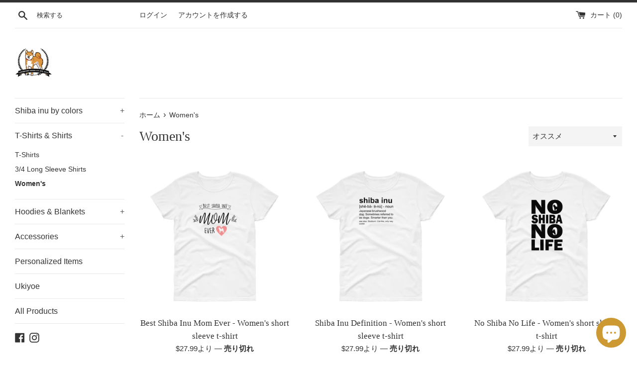

--- FILE ---
content_type: text/html; charset=utf-8
request_url: https://stubbornshiba.com/ja/collections/womens
body_size: 32283
content:
<!doctype html>
<html class="supports-no-js" lang="ja">
<head>
  <!-- Global site tag (gtag.js) - Google Analytics -->
<script async src="https://www.googletagmanager.com/gtag/js?id=UA-115438297-1"></script>
<script>
  window.dataLayer = window.dataLayer || [];
  function gtag(){dataLayer.push(arguments);}
  gtag('js', new Date());

  gtag('config', 'UA-115438297-1');
</script>
  <meta name="google-site-verification" content="BqSaes5pdClolMSGm8gHsV-jXrX-B2Yzg3x9nP7AWtc" />
  <meta name="p:domain_verify" content="e2e4a4377cd02926eb9329a146d51bff"/>
  
  
  
  <meta charset="utf-8">
  <meta http-equiv="X-UA-Compatible" content="IE=edge,chrome=1">
  <meta name="viewport" content="width=device-width,initial-scale=1">
  <meta name="theme-color" content="">
  <link rel="canonical" href="https://stubbornshiba.com/ja/collections/womens">

  
    <link rel="shortcut icon" href="//stubbornshiba.com/cdn/shop/files/StubbornShibaCoLogo_32x32.jpg?v=1613680352" type="image/png" />
  

  <title>
  Women&#39;s &ndash; Stubborn Shiba Co
  </title>

  

  <!-- /snippets/social-meta-tags.liquid -->




<meta property="og:site_name" content="Stubborn Shiba Co">
<meta property="og:url" content="https://stubbornshiba.com/ja/collections/womens">
<meta property="og:title" content="Women's">
<meta property="og:type" content="product.group">
<meta property="og:description" content="Shiba Inu Shirts Hoodies Mugs Blankets and custom made products!  Come check us out!">





<meta name="twitter:card" content="summary_large_image">
<meta name="twitter:title" content="Women's">
<meta name="twitter:description" content="Shiba Inu Shirts Hoodies Mugs Blankets and custom made products!  Come check us out!">


  <script>
    document.documentElement.className = document.documentElement.className.replace('supports-no-js', 'supports-js');

    var theme = {
      mapStrings: {
        addressError: "住所を調べる際にエラーが発生しました",
        addressNoResults: "その住所は見つかりませんでした",
        addressQueryLimit: "Google APIの使用量の制限を超えました。\u003ca href=\"https:\/\/developers.google.com\/maps\/premium\/usage-limits\"\u003eプレミアムプラン\u003c\/a\u003eへのアップグレードをご検討ください。",
        authError: "あなたのGoogle Mapsのアカウント認証で問題が発生しました。"
      }
    }
  </script>

  <link href="//stubbornshiba.com/cdn/shop/t/2/assets/theme.scss.css?v=125766659646485895531759259451" rel="stylesheet" type="text/css" media="all" />

  <script>window.performance && window.performance.mark && window.performance.mark('shopify.content_for_header.start');</script><meta id="shopify-digital-wallet" name="shopify-digital-wallet" content="/300711988/digital_wallets/dialog">
<meta name="shopify-checkout-api-token" content="8d55bc7f4c362c7f8f7d0631ebaccf3c">
<meta id="in-context-paypal-metadata" data-shop-id="300711988" data-venmo-supported="false" data-environment="production" data-locale="ja_JP" data-paypal-v4="true" data-currency="USD">
<link rel="alternate" type="application/atom+xml" title="Feed" href="/ja/collections/womens.atom" />
<link rel="next" href="/ja/collections/womens?page=2">
<link rel="alternate" hreflang="x-default" href="https://stubbornshiba.com/collections/womens">
<link rel="alternate" hreflang="en" href="https://stubbornshiba.com/collections/womens">
<link rel="alternate" hreflang="ja" href="https://stubbornshiba.com/ja/collections/womens">
<link rel="alternate" type="application/json+oembed" href="https://stubbornshiba.com/ja/collections/womens.oembed">
<script async="async" src="/checkouts/internal/preloads.js?locale=ja-US"></script>
<link rel="preconnect" href="https://shop.app" crossorigin="anonymous">
<script async="async" src="https://shop.app/checkouts/internal/preloads.js?locale=ja-US&shop_id=300711988" crossorigin="anonymous"></script>
<script id="apple-pay-shop-capabilities" type="application/json">{"shopId":300711988,"countryCode":"CA","currencyCode":"USD","merchantCapabilities":["supports3DS"],"merchantId":"gid:\/\/shopify\/Shop\/300711988","merchantName":"Stubborn Shiba Co","requiredBillingContactFields":["postalAddress","email"],"requiredShippingContactFields":["postalAddress","email"],"shippingType":"shipping","supportedNetworks":["visa","masterCard","amex","discover","jcb"],"total":{"type":"pending","label":"Stubborn Shiba Co","amount":"1.00"},"shopifyPaymentsEnabled":true,"supportsSubscriptions":true}</script>
<script id="shopify-features" type="application/json">{"accessToken":"8d55bc7f4c362c7f8f7d0631ebaccf3c","betas":["rich-media-storefront-analytics"],"domain":"stubbornshiba.com","predictiveSearch":true,"shopId":300711988,"locale":"ja"}</script>
<script>var Shopify = Shopify || {};
Shopify.shop = "stubborn-shibas.myshopify.com";
Shopify.locale = "ja";
Shopify.currency = {"active":"USD","rate":"1.0"};
Shopify.country = "US";
Shopify.theme = {"name":"Simple","id":79237021829,"schema_name":"Simple","schema_version":"10.5.3","theme_store_id":578,"role":"main"};
Shopify.theme.handle = "null";
Shopify.theme.style = {"id":null,"handle":null};
Shopify.cdnHost = "stubbornshiba.com/cdn";
Shopify.routes = Shopify.routes || {};
Shopify.routes.root = "/ja/";</script>
<script type="module">!function(o){(o.Shopify=o.Shopify||{}).modules=!0}(window);</script>
<script>!function(o){function n(){var o=[];function n(){o.push(Array.prototype.slice.apply(arguments))}return n.q=o,n}var t=o.Shopify=o.Shopify||{};t.loadFeatures=n(),t.autoloadFeatures=n()}(window);</script>
<script>
  window.ShopifyPay = window.ShopifyPay || {};
  window.ShopifyPay.apiHost = "shop.app\/pay";
  window.ShopifyPay.redirectState = null;
</script>
<script id="shop-js-analytics" type="application/json">{"pageType":"collection"}</script>
<script defer="defer" async type="module" src="//stubbornshiba.com/cdn/shopifycloud/shop-js/modules/v2/client.init-shop-cart-sync_0MstufBG.ja.esm.js"></script>
<script defer="defer" async type="module" src="//stubbornshiba.com/cdn/shopifycloud/shop-js/modules/v2/chunk.common_jll-23Z1.esm.js"></script>
<script defer="defer" async type="module" src="//stubbornshiba.com/cdn/shopifycloud/shop-js/modules/v2/chunk.modal_HXih6-AF.esm.js"></script>
<script type="module">
  await import("//stubbornshiba.com/cdn/shopifycloud/shop-js/modules/v2/client.init-shop-cart-sync_0MstufBG.ja.esm.js");
await import("//stubbornshiba.com/cdn/shopifycloud/shop-js/modules/v2/chunk.common_jll-23Z1.esm.js");
await import("//stubbornshiba.com/cdn/shopifycloud/shop-js/modules/v2/chunk.modal_HXih6-AF.esm.js");

  window.Shopify.SignInWithShop?.initShopCartSync?.({"fedCMEnabled":true,"windoidEnabled":true});

</script>
<script>
  window.Shopify = window.Shopify || {};
  if (!window.Shopify.featureAssets) window.Shopify.featureAssets = {};
  window.Shopify.featureAssets['shop-js'] = {"shop-cart-sync":["modules/v2/client.shop-cart-sync_DN7iwvRY.ja.esm.js","modules/v2/chunk.common_jll-23Z1.esm.js","modules/v2/chunk.modal_HXih6-AF.esm.js"],"init-fed-cm":["modules/v2/client.init-fed-cm_DmZOWWut.ja.esm.js","modules/v2/chunk.common_jll-23Z1.esm.js","modules/v2/chunk.modal_HXih6-AF.esm.js"],"shop-cash-offers":["modules/v2/client.shop-cash-offers_HFfvn_Gz.ja.esm.js","modules/v2/chunk.common_jll-23Z1.esm.js","modules/v2/chunk.modal_HXih6-AF.esm.js"],"shop-login-button":["modules/v2/client.shop-login-button_BVN3pvk0.ja.esm.js","modules/v2/chunk.common_jll-23Z1.esm.js","modules/v2/chunk.modal_HXih6-AF.esm.js"],"pay-button":["modules/v2/client.pay-button_CyS_4GVi.ja.esm.js","modules/v2/chunk.common_jll-23Z1.esm.js","modules/v2/chunk.modal_HXih6-AF.esm.js"],"shop-button":["modules/v2/client.shop-button_zh22db91.ja.esm.js","modules/v2/chunk.common_jll-23Z1.esm.js","modules/v2/chunk.modal_HXih6-AF.esm.js"],"avatar":["modules/v2/client.avatar_BTnouDA3.ja.esm.js"],"init-windoid":["modules/v2/client.init-windoid_BlVJIuJ5.ja.esm.js","modules/v2/chunk.common_jll-23Z1.esm.js","modules/v2/chunk.modal_HXih6-AF.esm.js"],"init-shop-for-new-customer-accounts":["modules/v2/client.init-shop-for-new-customer-accounts_BqzwtUK7.ja.esm.js","modules/v2/client.shop-login-button_BVN3pvk0.ja.esm.js","modules/v2/chunk.common_jll-23Z1.esm.js","modules/v2/chunk.modal_HXih6-AF.esm.js"],"init-shop-email-lookup-coordinator":["modules/v2/client.init-shop-email-lookup-coordinator_DKDv3hKi.ja.esm.js","modules/v2/chunk.common_jll-23Z1.esm.js","modules/v2/chunk.modal_HXih6-AF.esm.js"],"init-shop-cart-sync":["modules/v2/client.init-shop-cart-sync_0MstufBG.ja.esm.js","modules/v2/chunk.common_jll-23Z1.esm.js","modules/v2/chunk.modal_HXih6-AF.esm.js"],"shop-toast-manager":["modules/v2/client.shop-toast-manager_BkVvTGW3.ja.esm.js","modules/v2/chunk.common_jll-23Z1.esm.js","modules/v2/chunk.modal_HXih6-AF.esm.js"],"init-customer-accounts":["modules/v2/client.init-customer-accounts_CZbUHFPX.ja.esm.js","modules/v2/client.shop-login-button_BVN3pvk0.ja.esm.js","modules/v2/chunk.common_jll-23Z1.esm.js","modules/v2/chunk.modal_HXih6-AF.esm.js"],"init-customer-accounts-sign-up":["modules/v2/client.init-customer-accounts-sign-up_C0QA8nCd.ja.esm.js","modules/v2/client.shop-login-button_BVN3pvk0.ja.esm.js","modules/v2/chunk.common_jll-23Z1.esm.js","modules/v2/chunk.modal_HXih6-AF.esm.js"],"shop-follow-button":["modules/v2/client.shop-follow-button_CSkbpFfm.ja.esm.js","modules/v2/chunk.common_jll-23Z1.esm.js","modules/v2/chunk.modal_HXih6-AF.esm.js"],"checkout-modal":["modules/v2/client.checkout-modal_rYdHFJTE.ja.esm.js","modules/v2/chunk.common_jll-23Z1.esm.js","modules/v2/chunk.modal_HXih6-AF.esm.js"],"shop-login":["modules/v2/client.shop-login_DeXIozZF.ja.esm.js","modules/v2/chunk.common_jll-23Z1.esm.js","modules/v2/chunk.modal_HXih6-AF.esm.js"],"lead-capture":["modules/v2/client.lead-capture_DGEoeVgo.ja.esm.js","modules/v2/chunk.common_jll-23Z1.esm.js","modules/v2/chunk.modal_HXih6-AF.esm.js"],"payment-terms":["modules/v2/client.payment-terms_BXPcfuME.ja.esm.js","modules/v2/chunk.common_jll-23Z1.esm.js","modules/v2/chunk.modal_HXih6-AF.esm.js"]};
</script>
<script>(function() {
  var isLoaded = false;
  function asyncLoad() {
    if (isLoaded) return;
    isLoaded = true;
    var urls = ["https:\/\/883d95281f02d796f8b6-7f0f44eb0f2ceeb9d4fffbe1419aae61.ssl.cf1.rackcdn.com\/teelaunch-scripts.js?shop=stubborn-shibas.myshopify.com\u0026shop=stubborn-shibas.myshopify.com","https:\/\/cdn.seguno.com\/storefront.js?v=1.0.0\u0026id=f20e9d7e4548450fb06644fbb0c929f5\u0026bv=1646159077000\u0026cv=1591653036000\u0026shop=stubborn-shibas.myshopify.com","https:\/\/app.teelaunch.com\/sizing-charts-script.js?shop=stubborn-shibas.myshopify.com","https:\/\/app.teelaunch.com\/sizing-charts-script.js?shop=stubborn-shibas.myshopify.com","\/\/cdn.shopify.com\/proxy\/1cc6cdeb2256e8104d9277092491094430f83c103eea27d04b8148d6cac7fbe0\/static.cdn.printful.com\/static\/js\/external\/shopify-product-customizer.js?v=0.28\u0026shop=stubborn-shibas.myshopify.com\u0026sp-cache-control=cHVibGljLCBtYXgtYWdlPTkwMA","https:\/\/app.teelaunch.com\/sizing-charts-script.js?shop=stubborn-shibas.myshopify.com","https:\/\/cdn.nfcube.com\/instafeed-72222bafea03f997093f7634aee2374c.js?shop=stubborn-shibas.myshopify.com","https:\/\/app.teelaunch.com\/sizing-charts-script.js?shop=stubborn-shibas.myshopify.com","https:\/\/app.teelaunch.com\/sizing-charts-script.js?shop=stubborn-shibas.myshopify.com"];
    for (var i = 0; i < urls.length; i++) {
      var s = document.createElement('script');
      s.type = 'text/javascript';
      s.async = true;
      s.src = urls[i];
      var x = document.getElementsByTagName('script')[0];
      x.parentNode.insertBefore(s, x);
    }
  };
  if(window.attachEvent) {
    window.attachEvent('onload', asyncLoad);
  } else {
    window.addEventListener('load', asyncLoad, false);
  }
})();</script>
<script id="__st">var __st={"a":300711988,"offset":-28800,"reqid":"24b330a6-6761-4bbd-9de2-425b13d29321-1769241909","pageurl":"stubbornshiba.com\/ja\/collections\/womens","u":"415c279b523e","p":"collection","rtyp":"collection","rid":158554325125};</script>
<script>window.ShopifyPaypalV4VisibilityTracking = true;</script>
<script id="captcha-bootstrap">!function(){'use strict';const t='contact',e='account',n='new_comment',o=[[t,t],['blogs',n],['comments',n],[t,'customer']],c=[[e,'customer_login'],[e,'guest_login'],[e,'recover_customer_password'],[e,'create_customer']],r=t=>t.map((([t,e])=>`form[action*='/${t}']:not([data-nocaptcha='true']) input[name='form_type'][value='${e}']`)).join(','),a=t=>()=>t?[...document.querySelectorAll(t)].map((t=>t.form)):[];function s(){const t=[...o],e=r(t);return a(e)}const i='password',u='form_key',d=['recaptcha-v3-token','g-recaptcha-response','h-captcha-response',i],f=()=>{try{return window.sessionStorage}catch{return}},m='__shopify_v',_=t=>t.elements[u];function p(t,e,n=!1){try{const o=window.sessionStorage,c=JSON.parse(o.getItem(e)),{data:r}=function(t){const{data:e,action:n}=t;return t[m]||n?{data:e,action:n}:{data:t,action:n}}(c);for(const[e,n]of Object.entries(r))t.elements[e]&&(t.elements[e].value=n);n&&o.removeItem(e)}catch(o){console.error('form repopulation failed',{error:o})}}const l='form_type',E='cptcha';function T(t){t.dataset[E]=!0}const w=window,h=w.document,L='Shopify',v='ce_forms',y='captcha';let A=!1;((t,e)=>{const n=(g='f06e6c50-85a8-45c8-87d0-21a2b65856fe',I='https://cdn.shopify.com/shopifycloud/storefront-forms-hcaptcha/ce_storefront_forms_captcha_hcaptcha.v1.5.2.iife.js',D={infoText:'hCaptchaによる保護',privacyText:'プライバシー',termsText:'利用規約'},(t,e,n)=>{const o=w[L][v],c=o.bindForm;if(c)return c(t,g,e,D).then(n);var r;o.q.push([[t,g,e,D],n]),r=I,A||(h.body.append(Object.assign(h.createElement('script'),{id:'captcha-provider',async:!0,src:r})),A=!0)});var g,I,D;w[L]=w[L]||{},w[L][v]=w[L][v]||{},w[L][v].q=[],w[L][y]=w[L][y]||{},w[L][y].protect=function(t,e){n(t,void 0,e),T(t)},Object.freeze(w[L][y]),function(t,e,n,w,h,L){const[v,y,A,g]=function(t,e,n){const i=e?o:[],u=t?c:[],d=[...i,...u],f=r(d),m=r(i),_=r(d.filter((([t,e])=>n.includes(e))));return[a(f),a(m),a(_),s()]}(w,h,L),I=t=>{const e=t.target;return e instanceof HTMLFormElement?e:e&&e.form},D=t=>v().includes(t);t.addEventListener('submit',(t=>{const e=I(t);if(!e)return;const n=D(e)&&!e.dataset.hcaptchaBound&&!e.dataset.recaptchaBound,o=_(e),c=g().includes(e)&&(!o||!o.value);(n||c)&&t.preventDefault(),c&&!n&&(function(t){try{if(!f())return;!function(t){const e=f();if(!e)return;const n=_(t);if(!n)return;const o=n.value;o&&e.removeItem(o)}(t);const e=Array.from(Array(32),(()=>Math.random().toString(36)[2])).join('');!function(t,e){_(t)||t.append(Object.assign(document.createElement('input'),{type:'hidden',name:u})),t.elements[u].value=e}(t,e),function(t,e){const n=f();if(!n)return;const o=[...t.querySelectorAll(`input[type='${i}']`)].map((({name:t})=>t)),c=[...d,...o],r={};for(const[a,s]of new FormData(t).entries())c.includes(a)||(r[a]=s);n.setItem(e,JSON.stringify({[m]:1,action:t.action,data:r}))}(t,e)}catch(e){console.error('failed to persist form',e)}}(e),e.submit())}));const S=(t,e)=>{t&&!t.dataset[E]&&(n(t,e.some((e=>e===t))),T(t))};for(const o of['focusin','change'])t.addEventListener(o,(t=>{const e=I(t);D(e)&&S(e,y())}));const B=e.get('form_key'),M=e.get(l),P=B&&M;t.addEventListener('DOMContentLoaded',(()=>{const t=y();if(P)for(const e of t)e.elements[l].value===M&&p(e,B);[...new Set([...A(),...v().filter((t=>'true'===t.dataset.shopifyCaptcha))])].forEach((e=>S(e,t)))}))}(h,new URLSearchParams(w.location.search),n,t,e,['guest_login'])})(!0,!0)}();</script>
<script integrity="sha256-4kQ18oKyAcykRKYeNunJcIwy7WH5gtpwJnB7kiuLZ1E=" data-source-attribution="shopify.loadfeatures" defer="defer" src="//stubbornshiba.com/cdn/shopifycloud/storefront/assets/storefront/load_feature-a0a9edcb.js" crossorigin="anonymous"></script>
<script crossorigin="anonymous" defer="defer" src="//stubbornshiba.com/cdn/shopifycloud/storefront/assets/shopify_pay/storefront-65b4c6d7.js?v=20250812"></script>
<script data-source-attribution="shopify.dynamic_checkout.dynamic.init">var Shopify=Shopify||{};Shopify.PaymentButton=Shopify.PaymentButton||{isStorefrontPortableWallets:!0,init:function(){window.Shopify.PaymentButton.init=function(){};var t=document.createElement("script");t.src="https://stubbornshiba.com/cdn/shopifycloud/portable-wallets/latest/portable-wallets.ja.js",t.type="module",document.head.appendChild(t)}};
</script>
<script data-source-attribution="shopify.dynamic_checkout.buyer_consent">
  function portableWalletsHideBuyerConsent(e){var t=document.getElementById("shopify-buyer-consent"),n=document.getElementById("shopify-subscription-policy-button");t&&n&&(t.classList.add("hidden"),t.setAttribute("aria-hidden","true"),n.removeEventListener("click",e))}function portableWalletsShowBuyerConsent(e){var t=document.getElementById("shopify-buyer-consent"),n=document.getElementById("shopify-subscription-policy-button");t&&n&&(t.classList.remove("hidden"),t.removeAttribute("aria-hidden"),n.addEventListener("click",e))}window.Shopify?.PaymentButton&&(window.Shopify.PaymentButton.hideBuyerConsent=portableWalletsHideBuyerConsent,window.Shopify.PaymentButton.showBuyerConsent=portableWalletsShowBuyerConsent);
</script>
<script data-source-attribution="shopify.dynamic_checkout.cart.bootstrap">document.addEventListener("DOMContentLoaded",(function(){function t(){return document.querySelector("shopify-accelerated-checkout-cart, shopify-accelerated-checkout")}if(t())Shopify.PaymentButton.init();else{new MutationObserver((function(e,n){t()&&(Shopify.PaymentButton.init(),n.disconnect())})).observe(document.body,{childList:!0,subtree:!0})}}));
</script>
<link id="shopify-accelerated-checkout-styles" rel="stylesheet" media="screen" href="https://stubbornshiba.com/cdn/shopifycloud/portable-wallets/latest/accelerated-checkout-backwards-compat.css" crossorigin="anonymous">
<style id="shopify-accelerated-checkout-cart">
        #shopify-buyer-consent {
  margin-top: 1em;
  display: inline-block;
  width: 100%;
}

#shopify-buyer-consent.hidden {
  display: none;
}

#shopify-subscription-policy-button {
  background: none;
  border: none;
  padding: 0;
  text-decoration: underline;
  font-size: inherit;
  cursor: pointer;
}

#shopify-subscription-policy-button::before {
  box-shadow: none;
}

      </style>

<script>window.performance && window.performance.mark && window.performance.mark('shopify.content_for_header.end');</script>

  <script src="//stubbornshiba.com/cdn/shop/t/2/assets/jquery-1.11.0.min.js?v=32460426840832490021573370354" type="text/javascript"></script>
  <script src="//stubbornshiba.com/cdn/shop/t/2/assets/modernizr.min.js?v=44044439420609591321573370356" type="text/javascript"></script>

  <script src="//stubbornshiba.com/cdn/shop/t/2/assets/lazysizes.min.js?v=155223123402716617051573370355" async="async"></script>

  
<script src="https://cdn.shopify.com/extensions/e8878072-2f6b-4e89-8082-94b04320908d/inbox-1254/assets/inbox-chat-loader.js" type="text/javascript" defer="defer"></script>
<meta property="og:image" content="https://cdn.shopify.com/s/files/1/0003/0071/1988/files/StubbornShibaCoLogo.jpg?height=628&pad_color=fff&v=1613680352&width=1200" />
<meta property="og:image:secure_url" content="https://cdn.shopify.com/s/files/1/0003/0071/1988/files/StubbornShibaCoLogo.jpg?height=628&pad_color=fff&v=1613680352&width=1200" />
<meta property="og:image:width" content="1200" />
<meta property="og:image:height" content="628" />
<link href="https://monorail-edge.shopifysvc.com" rel="dns-prefetch">
<script>(function(){if ("sendBeacon" in navigator && "performance" in window) {try {var session_token_from_headers = performance.getEntriesByType('navigation')[0].serverTiming.find(x => x.name == '_s').description;} catch {var session_token_from_headers = undefined;}var session_cookie_matches = document.cookie.match(/_shopify_s=([^;]*)/);var session_token_from_cookie = session_cookie_matches && session_cookie_matches.length === 2 ? session_cookie_matches[1] : "";var session_token = session_token_from_headers || session_token_from_cookie || "";function handle_abandonment_event(e) {var entries = performance.getEntries().filter(function(entry) {return /monorail-edge.shopifysvc.com/.test(entry.name);});if (!window.abandonment_tracked && entries.length === 0) {window.abandonment_tracked = true;var currentMs = Date.now();var navigation_start = performance.timing.navigationStart;var payload = {shop_id: 300711988,url: window.location.href,navigation_start,duration: currentMs - navigation_start,session_token,page_type: "collection"};window.navigator.sendBeacon("https://monorail-edge.shopifysvc.com/v1/produce", JSON.stringify({schema_id: "online_store_buyer_site_abandonment/1.1",payload: payload,metadata: {event_created_at_ms: currentMs,event_sent_at_ms: currentMs}}));}}window.addEventListener('pagehide', handle_abandonment_event);}}());</script>
<script id="web-pixels-manager-setup">(function e(e,d,r,n,o){if(void 0===o&&(o={}),!Boolean(null===(a=null===(i=window.Shopify)||void 0===i?void 0:i.analytics)||void 0===a?void 0:a.replayQueue)){var i,a;window.Shopify=window.Shopify||{};var t=window.Shopify;t.analytics=t.analytics||{};var s=t.analytics;s.replayQueue=[],s.publish=function(e,d,r){return s.replayQueue.push([e,d,r]),!0};try{self.performance.mark("wpm:start")}catch(e){}var l=function(){var e={modern:/Edge?\/(1{2}[4-9]|1[2-9]\d|[2-9]\d{2}|\d{4,})\.\d+(\.\d+|)|Firefox\/(1{2}[4-9]|1[2-9]\d|[2-9]\d{2}|\d{4,})\.\d+(\.\d+|)|Chrom(ium|e)\/(9{2}|\d{3,})\.\d+(\.\d+|)|(Maci|X1{2}).+ Version\/(15\.\d+|(1[6-9]|[2-9]\d|\d{3,})\.\d+)([,.]\d+|)( \(\w+\)|)( Mobile\/\w+|) Safari\/|Chrome.+OPR\/(9{2}|\d{3,})\.\d+\.\d+|(CPU[ +]OS|iPhone[ +]OS|CPU[ +]iPhone|CPU IPhone OS|CPU iPad OS)[ +]+(15[._]\d+|(1[6-9]|[2-9]\d|\d{3,})[._]\d+)([._]\d+|)|Android:?[ /-](13[3-9]|1[4-9]\d|[2-9]\d{2}|\d{4,})(\.\d+|)(\.\d+|)|Android.+Firefox\/(13[5-9]|1[4-9]\d|[2-9]\d{2}|\d{4,})\.\d+(\.\d+|)|Android.+Chrom(ium|e)\/(13[3-9]|1[4-9]\d|[2-9]\d{2}|\d{4,})\.\d+(\.\d+|)|SamsungBrowser\/([2-9]\d|\d{3,})\.\d+/,legacy:/Edge?\/(1[6-9]|[2-9]\d|\d{3,})\.\d+(\.\d+|)|Firefox\/(5[4-9]|[6-9]\d|\d{3,})\.\d+(\.\d+|)|Chrom(ium|e)\/(5[1-9]|[6-9]\d|\d{3,})\.\d+(\.\d+|)([\d.]+$|.*Safari\/(?![\d.]+ Edge\/[\d.]+$))|(Maci|X1{2}).+ Version\/(10\.\d+|(1[1-9]|[2-9]\d|\d{3,})\.\d+)([,.]\d+|)( \(\w+\)|)( Mobile\/\w+|) Safari\/|Chrome.+OPR\/(3[89]|[4-9]\d|\d{3,})\.\d+\.\d+|(CPU[ +]OS|iPhone[ +]OS|CPU[ +]iPhone|CPU IPhone OS|CPU iPad OS)[ +]+(10[._]\d+|(1[1-9]|[2-9]\d|\d{3,})[._]\d+)([._]\d+|)|Android:?[ /-](13[3-9]|1[4-9]\d|[2-9]\d{2}|\d{4,})(\.\d+|)(\.\d+|)|Mobile Safari.+OPR\/([89]\d|\d{3,})\.\d+\.\d+|Android.+Firefox\/(13[5-9]|1[4-9]\d|[2-9]\d{2}|\d{4,})\.\d+(\.\d+|)|Android.+Chrom(ium|e)\/(13[3-9]|1[4-9]\d|[2-9]\d{2}|\d{4,})\.\d+(\.\d+|)|Android.+(UC? ?Browser|UCWEB|U3)[ /]?(15\.([5-9]|\d{2,})|(1[6-9]|[2-9]\d|\d{3,})\.\d+)\.\d+|SamsungBrowser\/(5\.\d+|([6-9]|\d{2,})\.\d+)|Android.+MQ{2}Browser\/(14(\.(9|\d{2,})|)|(1[5-9]|[2-9]\d|\d{3,})(\.\d+|))(\.\d+|)|K[Aa][Ii]OS\/(3\.\d+|([4-9]|\d{2,})\.\d+)(\.\d+|)/},d=e.modern,r=e.legacy,n=navigator.userAgent;return n.match(d)?"modern":n.match(r)?"legacy":"unknown"}(),u="modern"===l?"modern":"legacy",c=(null!=n?n:{modern:"",legacy:""})[u],f=function(e){return[e.baseUrl,"/wpm","/b",e.hashVersion,"modern"===e.buildTarget?"m":"l",".js"].join("")}({baseUrl:d,hashVersion:r,buildTarget:u}),m=function(e){var d=e.version,r=e.bundleTarget,n=e.surface,o=e.pageUrl,i=e.monorailEndpoint;return{emit:function(e){var a=e.status,t=e.errorMsg,s=(new Date).getTime(),l=JSON.stringify({metadata:{event_sent_at_ms:s},events:[{schema_id:"web_pixels_manager_load/3.1",payload:{version:d,bundle_target:r,page_url:o,status:a,surface:n,error_msg:t},metadata:{event_created_at_ms:s}}]});if(!i)return console&&console.warn&&console.warn("[Web Pixels Manager] No Monorail endpoint provided, skipping logging."),!1;try{return self.navigator.sendBeacon.bind(self.navigator)(i,l)}catch(e){}var u=new XMLHttpRequest;try{return u.open("POST",i,!0),u.setRequestHeader("Content-Type","text/plain"),u.send(l),!0}catch(e){return console&&console.warn&&console.warn("[Web Pixels Manager] Got an unhandled error while logging to Monorail."),!1}}}}({version:r,bundleTarget:l,surface:e.surface,pageUrl:self.location.href,monorailEndpoint:e.monorailEndpoint});try{o.browserTarget=l,function(e){var d=e.src,r=e.async,n=void 0===r||r,o=e.onload,i=e.onerror,a=e.sri,t=e.scriptDataAttributes,s=void 0===t?{}:t,l=document.createElement("script"),u=document.querySelector("head"),c=document.querySelector("body");if(l.async=n,l.src=d,a&&(l.integrity=a,l.crossOrigin="anonymous"),s)for(var f in s)if(Object.prototype.hasOwnProperty.call(s,f))try{l.dataset[f]=s[f]}catch(e){}if(o&&l.addEventListener("load",o),i&&l.addEventListener("error",i),u)u.appendChild(l);else{if(!c)throw new Error("Did not find a head or body element to append the script");c.appendChild(l)}}({src:f,async:!0,onload:function(){if(!function(){var e,d;return Boolean(null===(d=null===(e=window.Shopify)||void 0===e?void 0:e.analytics)||void 0===d?void 0:d.initialized)}()){var d=window.webPixelsManager.init(e)||void 0;if(d){var r=window.Shopify.analytics;r.replayQueue.forEach((function(e){var r=e[0],n=e[1],o=e[2];d.publishCustomEvent(r,n,o)})),r.replayQueue=[],r.publish=d.publishCustomEvent,r.visitor=d.visitor,r.initialized=!0}}},onerror:function(){return m.emit({status:"failed",errorMsg:"".concat(f," has failed to load")})},sri:function(e){var d=/^sha384-[A-Za-z0-9+/=]+$/;return"string"==typeof e&&d.test(e)}(c)?c:"",scriptDataAttributes:o}),m.emit({status:"loading"})}catch(e){m.emit({status:"failed",errorMsg:(null==e?void 0:e.message)||"Unknown error"})}}})({shopId: 300711988,storefrontBaseUrl: "https://stubbornshiba.com",extensionsBaseUrl: "https://extensions.shopifycdn.com/cdn/shopifycloud/web-pixels-manager",monorailEndpoint: "https://monorail-edge.shopifysvc.com/unstable/produce_batch",surface: "storefront-renderer",enabledBetaFlags: ["2dca8a86"],webPixelsConfigList: [{"id":"185630952","configuration":"{\"pixel_id\":\"869154263293290\",\"pixel_type\":\"facebook_pixel\",\"metaapp_system_user_token\":\"-\"}","eventPayloadVersion":"v1","runtimeContext":"OPEN","scriptVersion":"ca16bc87fe92b6042fbaa3acc2fbdaa6","type":"APP","apiClientId":2329312,"privacyPurposes":["ANALYTICS","MARKETING","SALE_OF_DATA"],"dataSharingAdjustments":{"protectedCustomerApprovalScopes":["read_customer_address","read_customer_email","read_customer_name","read_customer_personal_data","read_customer_phone"]}},{"id":"58261736","configuration":"{\"tagID\":\"2612525462021\"}","eventPayloadVersion":"v1","runtimeContext":"STRICT","scriptVersion":"18031546ee651571ed29edbe71a3550b","type":"APP","apiClientId":3009811,"privacyPurposes":["ANALYTICS","MARKETING","SALE_OF_DATA"],"dataSharingAdjustments":{"protectedCustomerApprovalScopes":["read_customer_address","read_customer_email","read_customer_name","read_customer_personal_data","read_customer_phone"]}},{"id":"76284136","eventPayloadVersion":"v1","runtimeContext":"LAX","scriptVersion":"1","type":"CUSTOM","privacyPurposes":["ANALYTICS"],"name":"Google Analytics tag (migrated)"},{"id":"shopify-app-pixel","configuration":"{}","eventPayloadVersion":"v1","runtimeContext":"STRICT","scriptVersion":"0450","apiClientId":"shopify-pixel","type":"APP","privacyPurposes":["ANALYTICS","MARKETING"]},{"id":"shopify-custom-pixel","eventPayloadVersion":"v1","runtimeContext":"LAX","scriptVersion":"0450","apiClientId":"shopify-pixel","type":"CUSTOM","privacyPurposes":["ANALYTICS","MARKETING"]}],isMerchantRequest: false,initData: {"shop":{"name":"Stubborn Shiba Co","paymentSettings":{"currencyCode":"USD"},"myshopifyDomain":"stubborn-shibas.myshopify.com","countryCode":"CA","storefrontUrl":"https:\/\/stubbornshiba.com\/ja"},"customer":null,"cart":null,"checkout":null,"productVariants":[],"purchasingCompany":null},},"https://stubbornshiba.com/cdn","fcfee988w5aeb613cpc8e4bc33m6693e112",{"modern":"","legacy":""},{"shopId":"300711988","storefrontBaseUrl":"https:\/\/stubbornshiba.com","extensionBaseUrl":"https:\/\/extensions.shopifycdn.com\/cdn\/shopifycloud\/web-pixels-manager","surface":"storefront-renderer","enabledBetaFlags":"[\"2dca8a86\"]","isMerchantRequest":"false","hashVersion":"fcfee988w5aeb613cpc8e4bc33m6693e112","publish":"custom","events":"[[\"page_viewed\",{}],[\"collection_viewed\",{\"collection\":{\"id\":\"158554325125\",\"title\":\"Women's\",\"productVariants\":[{\"price\":{\"amount\":27.99,\"currencyCode\":\"USD\"},\"product\":{\"title\":\"Best Shiba Inu Mom Ever - Women's short sleeve t-shirt\",\"vendor\":\"Stubborn Shiba Co\",\"id\":\"4405468987525\",\"untranslatedTitle\":\"Best Shiba Inu Mom Ever - Women's short sleeve t-shirt\",\"url\":\"\/ja\/products\/best-shiba-inu-mom-ever-womens-short-sleeve-t-shirt\",\"type\":\"\"},\"id\":\"31494636208261\",\"image\":{\"src\":\"\/\/stubbornshiba.com\/cdn\/shop\/products\/mockup-1e41d94d.jpg?v=1577170679\"},\"sku\":\"5764725\",\"title\":\"White \/ S\",\"untranslatedTitle\":\"White \/ S\"},{\"price\":{\"amount\":27.99,\"currencyCode\":\"USD\"},\"product\":{\"title\":\"Shiba Inu Definition - Women's short sleeve t-shirt\",\"vendor\":\"Stubborn Shiba Co\",\"id\":\"4405461549189\",\"untranslatedTitle\":\"Shiba Inu Definition - Women's short sleeve t-shirt\",\"url\":\"\/ja\/products\/shiba-inu-definition-womens-short-sleeve-t-shirt\",\"type\":\"\"},\"id\":\"31494555336837\",\"image\":{\"src\":\"\/\/stubbornshiba.com\/cdn\/shop\/products\/mockup-5af580a1.jpg?v=1577170228\"},\"sku\":\"8517665\",\"title\":\"White \/ S\",\"untranslatedTitle\":\"White \/ S\"},{\"price\":{\"amount\":27.99,\"currencyCode\":\"USD\"},\"product\":{\"title\":\"No Shiba No Life - Women's short sleeve t-shirt\",\"vendor\":\"Stubborn Shiba Co\",\"id\":\"4405333131397\",\"untranslatedTitle\":\"No Shiba No Life - Women's short sleeve t-shirt\",\"url\":\"\/ja\/products\/no-shiba-no-life-womens-short-sleeve-t-shirt\",\"type\":\"\"},\"id\":\"31493801738373\",\"image\":{\"src\":\"\/\/stubbornshiba.com\/cdn\/shop\/products\/mockup-359181df.jpg?v=1577167433\"},\"sku\":\"6887081\",\"title\":\"White \/ S\",\"untranslatedTitle\":\"White \/ S\"},{\"price\":{\"amount\":27.99,\"currencyCode\":\"USD\"},\"product\":{\"title\":\"I Don't Want to You Can't Make Me - Women's short sleeve t-shirt\",\"vendor\":\"Stubborn Shiba Co\",\"id\":\"4405379825797\",\"untranslatedTitle\":\"I Don't Want to You Can't Make Me - Women's short sleeve t-shirt\",\"url\":\"\/ja\/products\/i-dont-want-to-you-cant-make-me-womens-short-sleeve-t-shirt\",\"type\":\"\"},\"id\":\"31494162120837\",\"image\":{\"src\":\"\/\/stubbornshiba.com\/cdn\/shop\/products\/mockup-45c31234.jpg?v=1577168439\"},\"sku\":\"4659935\",\"title\":\"White \/ S\",\"untranslatedTitle\":\"White \/ S\"},{\"price\":{\"amount\":27.99,\"currencyCode\":\"USD\"},\"product\":{\"title\":\"Shibacorn - Women's short sleeve t-shirt\",\"vendor\":\"Stubborn Shiba Co\",\"id\":\"4405437956229\",\"untranslatedTitle\":\"Shibacorn - Women's short sleeve t-shirt\",\"url\":\"\/ja\/products\/shibacorn-womens-short-sleeve-t-shirt\",\"type\":\"\"},\"id\":\"31494435635333\",\"image\":{\"src\":\"\/\/stubbornshiba.com\/cdn\/shop\/products\/mockup-72cfafbd.jpg?v=1577169828\"},\"sku\":\"9348951\",\"title\":\"White \/ S\",\"untranslatedTitle\":\"White \/ S\"},{\"price\":{\"amount\":27.99,\"currencyCode\":\"USD\"},\"product\":{\"title\":\"I Don't Give a Shiba - Women's short sleeve t-shirt\",\"vendor\":\"Stubborn Shiba Co\",\"id\":\"4405328674949\",\"untranslatedTitle\":\"I Don't Give a Shiba - Women's short sleeve t-shirt\",\"url\":\"\/ja\/products\/i-dont-give-a-shiba-womens-short-sleeve-t-shirt\",\"type\":\"\"},\"id\":\"31493770674309\",\"image\":{\"src\":\"\/\/stubbornshiba.com\/cdn\/shop\/products\/mockup-f0fcd96c.jpg?v=1577167346\"},\"sku\":\"4137503\",\"title\":\"White \/ S\",\"untranslatedTitle\":\"White \/ S\"},{\"price\":{\"amount\":27.99,\"currencyCode\":\"USD\"},\"product\":{\"title\":\"The Girls are Out To Play - Women's short sleeve t-shirt\",\"vendor\":\"Stubborn Shiba Co\",\"id\":\"4405355348101\",\"untranslatedTitle\":\"The Girls are Out To Play - Women's short sleeve t-shirt\",\"url\":\"\/ja\/products\/the-girls-are-out-to-play-womens-short-sleeve-t-shirt\",\"type\":\"\"},\"id\":\"31493982683269\",\"image\":{\"src\":\"\/\/stubbornshiba.com\/cdn\/shop\/products\/mockup-d402bfcf.jpg?v=1577167975\"},\"sku\":\"5258984\",\"title\":\"White \/ S\",\"untranslatedTitle\":\"White \/ S\"},{\"price\":{\"amount\":27.99,\"currencyCode\":\"USD\"},\"product\":{\"title\":\"Stubborn Shiba Co - Red Shiba - Women's short sleeve t-shirt\",\"vendor\":\"Stubborn Shiba Co\",\"id\":\"4405364031621\",\"untranslatedTitle\":\"Stubborn Shiba Co - Red Shiba - Women's short sleeve t-shirt\",\"url\":\"\/ja\/products\/stubborn-shiba-co-womens-short-sleeve-t-shirt\",\"type\":\"\"},\"id\":\"31494057885829\",\"image\":{\"src\":\"\/\/stubbornshiba.com\/cdn\/shop\/products\/mockup-4e5ffa6b.jpg?v=1577168078\"},\"sku\":\"5072678\",\"title\":\"White \/ S\",\"untranslatedTitle\":\"White \/ S\"},{\"price\":{\"amount\":27.99,\"currencyCode\":\"USD\"},\"product\":{\"title\":\"Stubborn Shiba Co - Cream Shiba - Women's short sleeve t-shirt\",\"vendor\":\"Stubborn Shiba Co\",\"id\":\"4405402796165\",\"untranslatedTitle\":\"Stubborn Shiba Co - Cream Shiba - Women's short sleeve t-shirt\",\"url\":\"\/ja\/products\/stubborn-shiba-co-cream-shiba-womens-short-sleeve-t-shirt\",\"type\":\"\"},\"id\":\"31494278807685\",\"image\":{\"src\":\"\/\/stubbornshiba.com\/cdn\/shop\/products\/mockup-c5b180b1.jpg?v=1577168993\"},\"sku\":\"9075886\",\"title\":\"White \/ S\",\"untranslatedTitle\":\"White \/ S\"},{\"price\":{\"amount\":27.99,\"currencyCode\":\"USD\"},\"product\":{\"title\":\"Stubborn Shiba Co - Black \u0026 Tan Shiba - Women's short sleeve t-shirt\",\"vendor\":\"Stubborn Shiba Co\",\"id\":\"4405399683205\",\"untranslatedTitle\":\"Stubborn Shiba Co - Black \u0026 Tan Shiba - Women's short sleeve t-shirt\",\"url\":\"\/ja\/products\/stubborn-shiba-co-black-tan-shiba-womens-short-sleeve-t-shirt\",\"type\":\"\"},\"id\":\"31494261375109\",\"image\":{\"src\":\"\/\/stubbornshiba.com\/cdn\/shop\/products\/mockup-d703897f.jpg?v=1577168884\"},\"sku\":\"6669091\",\"title\":\"White \/ S\",\"untranslatedTitle\":\"White \/ S\"},{\"price\":{\"amount\":27.99,\"currencyCode\":\"USD\"},\"product\":{\"title\":\"8 Bit Shiba - Women's short sleeve t-shirt\",\"vendor\":\"Stubborn Shiba Co\",\"id\":\"4405477015685\",\"untranslatedTitle\":\"8 Bit Shiba - Women's short sleeve t-shirt\",\"url\":\"\/ja\/products\/8-bit-shiba-womens-short-sleeve-t-shirt\",\"type\":\"\"},\"id\":\"31494706299013\",\"image\":{\"src\":\"\/\/stubbornshiba.com\/cdn\/shop\/products\/mockup-c445e44c.jpg?v=1577172844\"},\"sku\":\"1207365\",\"title\":\"White \/ S\",\"untranslatedTitle\":\"White \/ S\"},{\"price\":{\"amount\":27.99,\"currencyCode\":\"USD\"},\"product\":{\"title\":\"American Shibas - Women's short sleeve t-shirt\",\"vendor\":\"Stubborn Shiba Co\",\"id\":\"4406302048389\",\"untranslatedTitle\":\"American Shibas - Women's short sleeve t-shirt\",\"url\":\"\/ja\/products\/american-shibas-womens-short-sleeve-t-shirt\",\"type\":\"\"},\"id\":\"31498870489221\",\"image\":{\"src\":\"\/\/stubbornshiba.com\/cdn\/shop\/products\/mockup-c4dbc0c0.jpg?v=1577202028\"},\"sku\":\"8409795\",\"title\":\"White \/ S\",\"untranslatedTitle\":\"White \/ S\"}]}}]]"});</script><script>
  window.ShopifyAnalytics = window.ShopifyAnalytics || {};
  window.ShopifyAnalytics.meta = window.ShopifyAnalytics.meta || {};
  window.ShopifyAnalytics.meta.currency = 'USD';
  var meta = {"products":[{"id":4405468987525,"gid":"gid:\/\/shopify\/Product\/4405468987525","vendor":"Stubborn Shiba Co","type":"","handle":"best-shiba-inu-mom-ever-womens-short-sleeve-t-shirt","variants":[{"id":31494636208261,"price":2799,"name":"Best Shiba Inu Mom Ever - Women's short sleeve t-shirt - White \/ S","public_title":"White \/ S","sku":"5764725"},{"id":31494636241029,"price":2799,"name":"Best Shiba Inu Mom Ever - Women's short sleeve t-shirt - White \/ M","public_title":"White \/ M","sku":"5402166"},{"id":31494636273797,"price":2799,"name":"Best Shiba Inu Mom Ever - Women's short sleeve t-shirt - White \/ L","public_title":"White \/ L","sku":"8256551"},{"id":31494636306565,"price":2799,"name":"Best Shiba Inu Mom Ever - Women's short sleeve t-shirt - White \/ XL","public_title":"White \/ XL","sku":"1781743"},{"id":31494636339333,"price":2799,"name":"Best Shiba Inu Mom Ever - Women's short sleeve t-shirt - White \/ 2XL","public_title":"White \/ 2XL","sku":"6755074"},{"id":31494636372101,"price":2999,"name":"Best Shiba Inu Mom Ever - Women's short sleeve t-shirt - White \/ 3XL","public_title":"White \/ 3XL","sku":"1888954"},{"id":31494636404869,"price":2799,"name":"Best Shiba Inu Mom Ever - Women's short sleeve t-shirt - Black \/ S","public_title":"Black \/ S","sku":"9430189"},{"id":31494636437637,"price":2799,"name":"Best Shiba Inu Mom Ever - Women's short sleeve t-shirt - Black \/ M","public_title":"Black \/ M","sku":"9577467"},{"id":31494636470405,"price":2799,"name":"Best Shiba Inu Mom Ever - Women's short sleeve t-shirt - Black \/ L","public_title":"Black \/ L","sku":"7575969"},{"id":31494636503173,"price":2799,"name":"Best Shiba Inu Mom Ever - Women's short sleeve t-shirt - Black \/ XL","public_title":"Black \/ XL","sku":"9498075"},{"id":31494636535941,"price":2799,"name":"Best Shiba Inu Mom Ever - Women's short sleeve t-shirt - Black \/ 2XL","public_title":"Black \/ 2XL","sku":"6140987"},{"id":31494636568709,"price":2999,"name":"Best Shiba Inu Mom Ever - Women's short sleeve t-shirt - Black \/ 3XL","public_title":"Black \/ 3XL","sku":"5737110"},{"id":31494636601477,"price":2799,"name":"Best Shiba Inu Mom Ever - Women's short sleeve t-shirt - Navy \/ S","public_title":"Navy \/ S","sku":"8636414"},{"id":31494636634245,"price":2799,"name":"Best Shiba Inu Mom Ever - Women's short sleeve t-shirt - Navy \/ M","public_title":"Navy \/ M","sku":"3998821"},{"id":31494636667013,"price":2799,"name":"Best Shiba Inu Mom Ever - Women's short sleeve t-shirt - Navy \/ L","public_title":"Navy \/ L","sku":"6631947"},{"id":31494636732549,"price":2799,"name":"Best Shiba Inu Mom Ever - Women's short sleeve t-shirt - Navy \/ XL","public_title":"Navy \/ XL","sku":"7048368"},{"id":31494636765317,"price":2799,"name":"Best Shiba Inu Mom Ever - Women's short sleeve t-shirt - Navy \/ 2XL","public_title":"Navy \/ 2XL","sku":"7417690"},{"id":31494636798085,"price":2999,"name":"Best Shiba Inu Mom Ever - Women's short sleeve t-shirt - Navy \/ 3XL","public_title":"Navy \/ 3XL","sku":"8329160"},{"id":31494636830853,"price":2799,"name":"Best Shiba Inu Mom Ever - Women's short sleeve t-shirt - Purple \/ S","public_title":"Purple \/ S","sku":"1174918"},{"id":31494636863621,"price":2799,"name":"Best Shiba Inu Mom Ever - Women's short sleeve t-shirt - Purple \/ M","public_title":"Purple \/ M","sku":"6812785"},{"id":31494636896389,"price":2799,"name":"Best Shiba Inu Mom Ever - Women's short sleeve t-shirt - Purple \/ L","public_title":"Purple \/ L","sku":"9697138"},{"id":31494636929157,"price":2799,"name":"Best Shiba Inu Mom Ever - Women's short sleeve t-shirt - Purple \/ XL","public_title":"Purple \/ XL","sku":"6498155"},{"id":31494636961925,"price":2799,"name":"Best Shiba Inu Mom Ever - Women's short sleeve t-shirt - Purple \/ 2XL","public_title":"Purple \/ 2XL","sku":"4467989"},{"id":31494636994693,"price":2999,"name":"Best Shiba Inu Mom Ever - Women's short sleeve t-shirt - Purple \/ 3XL","public_title":"Purple \/ 3XL","sku":"1642623"},{"id":31494637027461,"price":2799,"name":"Best Shiba Inu Mom Ever - Women's short sleeve t-shirt - Antique Cherry Red \/ S","public_title":"Antique Cherry Red \/ S","sku":"4755948"},{"id":31494637060229,"price":2799,"name":"Best Shiba Inu Mom Ever - Women's short sleeve t-shirt - Antique Cherry Red \/ M","public_title":"Antique Cherry Red \/ M","sku":"4362755"},{"id":31494637092997,"price":2799,"name":"Best Shiba Inu Mom Ever - Women's short sleeve t-shirt - Antique Cherry Red \/ L","public_title":"Antique Cherry Red \/ L","sku":"4769312"},{"id":31494637125765,"price":2799,"name":"Best Shiba Inu Mom Ever - Women's short sleeve t-shirt - Antique Cherry Red \/ XL","public_title":"Antique Cherry Red \/ XL","sku":"8324567"},{"id":31494637158533,"price":2799,"name":"Best Shiba Inu Mom Ever - Women's short sleeve t-shirt - Antique Cherry Red \/ 2XL","public_title":"Antique Cherry Red \/ 2XL","sku":"8108595"},{"id":31494637191301,"price":2999,"name":"Best Shiba Inu Mom Ever - Women's short sleeve t-shirt - Antique Cherry Red \/ 3XL","public_title":"Antique Cherry Red \/ 3XL","sku":"7663770"},{"id":31494637224069,"price":2799,"name":"Best Shiba Inu Mom Ever - Women's short sleeve t-shirt - Light Pink \/ S","public_title":"Light Pink \/ S","sku":"5187941"},{"id":31494637256837,"price":2799,"name":"Best Shiba Inu Mom Ever - Women's short sleeve t-shirt - Light Pink \/ M","public_title":"Light Pink \/ M","sku":"8089818"},{"id":31494637289605,"price":2799,"name":"Best Shiba Inu Mom Ever - Women's short sleeve t-shirt - Light Pink \/ L","public_title":"Light Pink \/ L","sku":"3620248"},{"id":31494637322373,"price":2799,"name":"Best Shiba Inu Mom Ever - Women's short sleeve t-shirt - Light Pink \/ XL","public_title":"Light Pink \/ XL","sku":"5248977"},{"id":31494637355141,"price":2799,"name":"Best Shiba Inu Mom Ever - Women's short sleeve t-shirt - Light Pink \/ 2XL","public_title":"Light Pink \/ 2XL","sku":"5768842"},{"id":31494637387909,"price":2999,"name":"Best Shiba Inu Mom Ever - Women's short sleeve t-shirt - Light Pink \/ 3XL","public_title":"Light Pink \/ 3XL","sku":"9727874"}],"remote":false},{"id":4405461549189,"gid":"gid:\/\/shopify\/Product\/4405461549189","vendor":"Stubborn Shiba Co","type":"","handle":"shiba-inu-definition-womens-short-sleeve-t-shirt","variants":[{"id":31494555336837,"price":2799,"name":"Shiba Inu Definition - Women's short sleeve t-shirt - White \/ S","public_title":"White \/ S","sku":"8517665"},{"id":31494555369605,"price":2799,"name":"Shiba Inu Definition - Women's short sleeve t-shirt - White \/ M","public_title":"White \/ M","sku":"5168827"},{"id":31494555402373,"price":2799,"name":"Shiba Inu Definition - Women's short sleeve t-shirt - White \/ L","public_title":"White \/ L","sku":"7303531"},{"id":31494555435141,"price":2799,"name":"Shiba Inu Definition - Women's short sleeve t-shirt - White \/ XL","public_title":"White \/ XL","sku":"8709065"},{"id":31494555467909,"price":2799,"name":"Shiba Inu Definition - Women's short sleeve t-shirt - White \/ 2XL","public_title":"White \/ 2XL","sku":"4138611"},{"id":31494555500677,"price":2999,"name":"Shiba Inu Definition - Women's short sleeve t-shirt - White \/ 3XL","public_title":"White \/ 3XL","sku":"7992315"},{"id":31494555533445,"price":2799,"name":"Shiba Inu Definition - Women's short sleeve t-shirt - Black \/ S","public_title":"Black \/ S","sku":"4190019"},{"id":31494555566213,"price":2799,"name":"Shiba Inu Definition - Women's short sleeve t-shirt - Black \/ M","public_title":"Black \/ M","sku":"5188782"},{"id":31494555598981,"price":2799,"name":"Shiba Inu Definition - Women's short sleeve t-shirt - Black \/ L","public_title":"Black \/ L","sku":"4989066"},{"id":31494555631749,"price":2799,"name":"Shiba Inu Definition - Women's short sleeve t-shirt - Black \/ XL","public_title":"Black \/ XL","sku":"2386679"},{"id":31494555664517,"price":2799,"name":"Shiba Inu Definition - Women's short sleeve t-shirt - Black \/ 2XL","public_title":"Black \/ 2XL","sku":"1490189"},{"id":31494555697285,"price":2999,"name":"Shiba Inu Definition - Women's short sleeve t-shirt - Black \/ 3XL","public_title":"Black \/ 3XL","sku":"8786773"},{"id":31494555730053,"price":2799,"name":"Shiba Inu Definition - Women's short sleeve t-shirt - Navy \/ S","public_title":"Navy \/ S","sku":"8140420"},{"id":31494555762821,"price":2799,"name":"Shiba Inu Definition - Women's short sleeve t-shirt - Navy \/ M","public_title":"Navy \/ M","sku":"7841171"},{"id":31494555795589,"price":2799,"name":"Shiba Inu Definition - Women's short sleeve t-shirt - Navy \/ L","public_title":"Navy \/ L","sku":"1468469"},{"id":31494555828357,"price":2799,"name":"Shiba Inu Definition - Women's short sleeve t-shirt - Navy \/ XL","public_title":"Navy \/ XL","sku":"4695321"},{"id":31494555861125,"price":2799,"name":"Shiba Inu Definition - Women's short sleeve t-shirt - Navy \/ 2XL","public_title":"Navy \/ 2XL","sku":"2523796"},{"id":31494555893893,"price":2999,"name":"Shiba Inu Definition - Women's short sleeve t-shirt - Navy \/ 3XL","public_title":"Navy \/ 3XL","sku":"9672821"},{"id":31494555926661,"price":2799,"name":"Shiba Inu Definition - Women's short sleeve t-shirt - Purple \/ S","public_title":"Purple \/ S","sku":"4911942"},{"id":31494555959429,"price":2799,"name":"Shiba Inu Definition - Women's short sleeve t-shirt - Purple \/ M","public_title":"Purple \/ M","sku":"2057364"},{"id":31494555992197,"price":2799,"name":"Shiba Inu Definition - Women's short sleeve t-shirt - Purple \/ L","public_title":"Purple \/ L","sku":"2714544"},{"id":31494556024965,"price":2799,"name":"Shiba Inu Definition - Women's short sleeve t-shirt - Purple \/ XL","public_title":"Purple \/ XL","sku":"6516975"},{"id":31494556057733,"price":2799,"name":"Shiba Inu Definition - Women's short sleeve t-shirt - Purple \/ 2XL","public_title":"Purple \/ 2XL","sku":"2248308"},{"id":31494556090501,"price":2999,"name":"Shiba Inu Definition - Women's short sleeve t-shirt - Purple \/ 3XL","public_title":"Purple \/ 3XL","sku":"6044874"},{"id":31494556123269,"price":2799,"name":"Shiba Inu Definition - Women's short sleeve t-shirt - Antique Cherry Red \/ S","public_title":"Antique Cherry Red \/ S","sku":"7008892"},{"id":31494556156037,"price":2799,"name":"Shiba Inu Definition - Women's short sleeve t-shirt - Antique Cherry Red \/ M","public_title":"Antique Cherry Red \/ M","sku":"7171429"},{"id":31494556188805,"price":2799,"name":"Shiba Inu Definition - Women's short sleeve t-shirt - Antique Cherry Red \/ L","public_title":"Antique Cherry Red \/ L","sku":"6881272"},{"id":31494556221573,"price":2799,"name":"Shiba Inu Definition - Women's short sleeve t-shirt - Antique Cherry Red \/ XL","public_title":"Antique Cherry Red \/ XL","sku":"2337622"},{"id":31494556254341,"price":2799,"name":"Shiba Inu Definition - Women's short sleeve t-shirt - Antique Cherry Red \/ 2XL","public_title":"Antique Cherry Red \/ 2XL","sku":"5882518"},{"id":31494556287109,"price":2999,"name":"Shiba Inu Definition - Women's short sleeve t-shirt - Antique Cherry Red \/ 3XL","public_title":"Antique Cherry Red \/ 3XL","sku":"9408749"},{"id":31494556319877,"price":2799,"name":"Shiba Inu Definition - Women's short sleeve t-shirt - Light Pink \/ S","public_title":"Light Pink \/ S","sku":"7506072"},{"id":31494556352645,"price":2799,"name":"Shiba Inu Definition - Women's short sleeve t-shirt - Light Pink \/ M","public_title":"Light Pink \/ M","sku":"5392742"},{"id":31494556385413,"price":2799,"name":"Shiba Inu Definition - Women's short sleeve t-shirt - Light Pink \/ L","public_title":"Light Pink \/ L","sku":"4229865"},{"id":31494556418181,"price":2799,"name":"Shiba Inu Definition - Women's short sleeve t-shirt - Light Pink \/ XL","public_title":"Light Pink \/ XL","sku":"7536589"},{"id":31494556450949,"price":2799,"name":"Shiba Inu Definition - Women's short sleeve t-shirt - Light Pink \/ 2XL","public_title":"Light Pink \/ 2XL","sku":"1413466"},{"id":31494556483717,"price":2999,"name":"Shiba Inu Definition - Women's short sleeve t-shirt - Light Pink \/ 3XL","public_title":"Light Pink \/ 3XL","sku":"7312792"}],"remote":false},{"id":4405333131397,"gid":"gid:\/\/shopify\/Product\/4405333131397","vendor":"Stubborn Shiba Co","type":"","handle":"no-shiba-no-life-womens-short-sleeve-t-shirt","variants":[{"id":31493801738373,"price":2799,"name":"No Shiba No Life - Women's short sleeve t-shirt - White \/ S","public_title":"White \/ S","sku":"6887081"},{"id":31493801803909,"price":2799,"name":"No Shiba No Life - Women's short sleeve t-shirt - White \/ M","public_title":"White \/ M","sku":"8923391"},{"id":31493801869445,"price":2799,"name":"No Shiba No Life - Women's short sleeve t-shirt - White \/ L","public_title":"White \/ L","sku":"9527481"},{"id":31493801934981,"price":2799,"name":"No Shiba No Life - Women's short sleeve t-shirt - White \/ XL","public_title":"White \/ XL","sku":"5768104"},{"id":31493802033285,"price":2799,"name":"No Shiba No Life - Women's short sleeve t-shirt - White \/ 2XL","public_title":"White \/ 2XL","sku":"3639629"},{"id":31493802066053,"price":2999,"name":"No Shiba No Life - Women's short sleeve t-shirt - White \/ 3XL","public_title":"White \/ 3XL","sku":"1927341"},{"id":31493802164357,"price":2799,"name":"No Shiba No Life - Women's short sleeve t-shirt - Black \/ S","public_title":"Black \/ S","sku":"9748410"},{"id":31493802229893,"price":2799,"name":"No Shiba No Life - Women's short sleeve t-shirt - Black \/ M","public_title":"Black \/ M","sku":"1268450"},{"id":31493802295429,"price":2799,"name":"No Shiba No Life - Women's short sleeve t-shirt - Black \/ L","public_title":"Black \/ L","sku":"6731015"},{"id":31493802360965,"price":2799,"name":"No Shiba No Life - Women's short sleeve t-shirt - Black \/ XL","public_title":"Black \/ XL","sku":"2214455"},{"id":31493802459269,"price":2799,"name":"No Shiba No Life - Women's short sleeve t-shirt - Black \/ 2XL","public_title":"Black \/ 2XL","sku":"4288878"},{"id":31493802557573,"price":2999,"name":"No Shiba No Life - Women's short sleeve t-shirt - Black \/ 3XL","public_title":"Black \/ 3XL","sku":"4625958"},{"id":31493802623109,"price":2799,"name":"No Shiba No Life - Women's short sleeve t-shirt - Navy \/ S","public_title":"Navy \/ S","sku":"3620785"},{"id":31493802688645,"price":2799,"name":"No Shiba No Life - Women's short sleeve t-shirt - Navy \/ M","public_title":"Navy \/ M","sku":"5320635"},{"id":31493802754181,"price":2799,"name":"No Shiba No Life - Women's short sleeve t-shirt - Navy \/ L","public_title":"Navy \/ L","sku":"5534892"},{"id":31493802819717,"price":2799,"name":"No Shiba No Life - Women's short sleeve t-shirt - Navy \/ XL","public_title":"Navy \/ XL","sku":"5863213"},{"id":31493802918021,"price":2799,"name":"No Shiba No Life - Women's short sleeve t-shirt - Navy \/ 2XL","public_title":"Navy \/ 2XL","sku":"8960791"},{"id":31493802983557,"price":2999,"name":"No Shiba No Life - Women's short sleeve t-shirt - Navy \/ 3XL","public_title":"Navy \/ 3XL","sku":"9532650"},{"id":31493803114629,"price":2799,"name":"No Shiba No Life - Women's short sleeve t-shirt - Purple \/ S","public_title":"Purple \/ S","sku":"1525100"},{"id":31493803180165,"price":2799,"name":"No Shiba No Life - Women's short sleeve t-shirt - Purple \/ M","public_title":"Purple \/ M","sku":"9353149"},{"id":31493803245701,"price":2799,"name":"No Shiba No Life - Women's short sleeve t-shirt - Purple \/ L","public_title":"Purple \/ L","sku":"9473962"},{"id":31493803311237,"price":2799,"name":"No Shiba No Life - Women's short sleeve t-shirt - Purple \/ XL","public_title":"Purple \/ XL","sku":"5209885"},{"id":31493803376773,"price":2799,"name":"No Shiba No Life - Women's short sleeve t-shirt - Purple \/ 2XL","public_title":"Purple \/ 2XL","sku":"8464972"},{"id":31493803442309,"price":2999,"name":"No Shiba No Life - Women's short sleeve t-shirt - Purple \/ 3XL","public_title":"Purple \/ 3XL","sku":"7145786"},{"id":31493803507845,"price":2799,"name":"No Shiba No Life - Women's short sleeve t-shirt - Antique Cherry Red \/ S","public_title":"Antique Cherry Red \/ S","sku":"7622424"},{"id":31493803573381,"price":2799,"name":"No Shiba No Life - Women's short sleeve t-shirt - Antique Cherry Red \/ M","public_title":"Antique Cherry Red \/ M","sku":"7234007"},{"id":31493803606149,"price":2799,"name":"No Shiba No Life - Women's short sleeve t-shirt - Antique Cherry Red \/ L","public_title":"Antique Cherry Red \/ L","sku":"8089455"},{"id":31493803638917,"price":2799,"name":"No Shiba No Life - Women's short sleeve t-shirt - Antique Cherry Red \/ XL","public_title":"Antique Cherry Red \/ XL","sku":"2984862"},{"id":31493803671685,"price":2799,"name":"No Shiba No Life - Women's short sleeve t-shirt - Antique Cherry Red \/ 2XL","public_title":"Antique Cherry Red \/ 2XL","sku":"6284956"},{"id":31493803704453,"price":2999,"name":"No Shiba No Life - Women's short sleeve t-shirt - Antique Cherry Red \/ 3XL","public_title":"Antique Cherry Red \/ 3XL","sku":"8581068"},{"id":31493803737221,"price":2799,"name":"No Shiba No Life - Women's short sleeve t-shirt - Light Pink \/ S","public_title":"Light Pink \/ S","sku":"3578767"},{"id":31493803769989,"price":2799,"name":"No Shiba No Life - Women's short sleeve t-shirt - Light Pink \/ M","public_title":"Light Pink \/ M","sku":"7016490"},{"id":31493803802757,"price":2799,"name":"No Shiba No Life - Women's short sleeve t-shirt - Light Pink \/ L","public_title":"Light Pink \/ L","sku":"9340531"},{"id":31493803835525,"price":2799,"name":"No Shiba No Life - Women's short sleeve t-shirt - Light Pink \/ XL","public_title":"Light Pink \/ XL","sku":"4099950"},{"id":31493803868293,"price":2799,"name":"No Shiba No Life - Women's short sleeve t-shirt - Light Pink \/ 2XL","public_title":"Light Pink \/ 2XL","sku":"1422824"},{"id":31493803901061,"price":2999,"name":"No Shiba No Life - Women's short sleeve t-shirt - Light Pink \/ 3XL","public_title":"Light Pink \/ 3XL","sku":"6551969"}],"remote":false},{"id":4405379825797,"gid":"gid:\/\/shopify\/Product\/4405379825797","vendor":"Stubborn Shiba Co","type":"","handle":"i-dont-want-to-you-cant-make-me-womens-short-sleeve-t-shirt","variants":[{"id":31494162120837,"price":2799,"name":"I Don't Want to You Can't Make Me - Women's short sleeve t-shirt - White \/ S","public_title":"White \/ S","sku":"4659935"},{"id":31494162153605,"price":2799,"name":"I Don't Want to You Can't Make Me - Women's short sleeve t-shirt - White \/ M","public_title":"White \/ M","sku":"5821721"},{"id":31494162186373,"price":2799,"name":"I Don't Want to You Can't Make Me - Women's short sleeve t-shirt - White \/ L","public_title":"White \/ L","sku":"7261117"},{"id":31494162219141,"price":2799,"name":"I Don't Want to You Can't Make Me - Women's short sleeve t-shirt - White \/ XL","public_title":"White \/ XL","sku":"7658274"},{"id":31494162251909,"price":2799,"name":"I Don't Want to You Can't Make Me - Women's short sleeve t-shirt - White \/ 2XL","public_title":"White \/ 2XL","sku":"4852789"},{"id":31494162284677,"price":2999,"name":"I Don't Want to You Can't Make Me - Women's short sleeve t-shirt - White \/ 3XL","public_title":"White \/ 3XL","sku":"2178906"},{"id":31494162350213,"price":2799,"name":"I Don't Want to You Can't Make Me - Women's short sleeve t-shirt - Black \/ S","public_title":"Black \/ S","sku":"1214944"},{"id":31494162448517,"price":2799,"name":"I Don't Want to You Can't Make Me - Women's short sleeve t-shirt - Black \/ M","public_title":"Black \/ M","sku":"5871307"},{"id":31494162579589,"price":2799,"name":"I Don't Want to You Can't Make Me - Women's short sleeve t-shirt - Black \/ L","public_title":"Black \/ L","sku":"2171284"},{"id":31494162710661,"price":2799,"name":"I Don't Want to You Can't Make Me - Women's short sleeve t-shirt - Black \/ XL","public_title":"Black \/ XL","sku":"9787109"},{"id":31494162776197,"price":2799,"name":"I Don't Want to You Can't Make Me - Women's short sleeve t-shirt - Black \/ 2XL","public_title":"Black \/ 2XL","sku":"1312389"},{"id":31494162808965,"price":2999,"name":"I Don't Want to You Can't Make Me - Women's short sleeve t-shirt - Black \/ 3XL","public_title":"Black \/ 3XL","sku":"6823942"},{"id":31494162874501,"price":2799,"name":"I Don't Want to You Can't Make Me - Women's short sleeve t-shirt - Navy \/ S","public_title":"Navy \/ S","sku":"5383213"},{"id":31494163005573,"price":2799,"name":"I Don't Want to You Can't Make Me - Women's short sleeve t-shirt - Navy \/ M","public_title":"Navy \/ M","sku":"3758811"},{"id":31494163136645,"price":2799,"name":"I Don't Want to You Can't Make Me - Women's short sleeve t-shirt - Navy \/ L","public_title":"Navy \/ L","sku":"7038912"},{"id":31494163267717,"price":2799,"name":"I Don't Want to You Can't Make Me - Women's short sleeve t-shirt - Navy \/ XL","public_title":"Navy \/ XL","sku":"6070639"},{"id":31494163431557,"price":2799,"name":"I Don't Want to You Can't Make Me - Women's short sleeve t-shirt - Navy \/ 2XL","public_title":"Navy \/ 2XL","sku":"7519668"},{"id":31494163562629,"price":2999,"name":"I Don't Want to You Can't Make Me - Women's short sleeve t-shirt - Navy \/ 3XL","public_title":"Navy \/ 3XL","sku":"3385430"},{"id":31494163693701,"price":2799,"name":"I Don't Want to You Can't Make Me - Women's short sleeve t-shirt - Purple \/ S","public_title":"Purple \/ S","sku":"2747752"},{"id":31494163824773,"price":2799,"name":"I Don't Want to You Can't Make Me - Women's short sleeve t-shirt - Purple \/ M","public_title":"Purple \/ M","sku":"3211533"},{"id":31494163955845,"price":2799,"name":"I Don't Want to You Can't Make Me - Women's short sleeve t-shirt - Purple \/ L","public_title":"Purple \/ L","sku":"3603813"},{"id":31494164054149,"price":2799,"name":"I Don't Want to You Can't Make Me - Women's short sleeve t-shirt - Purple \/ XL","public_title":"Purple \/ XL","sku":"6075472"},{"id":31494164185221,"price":2799,"name":"I Don't Want to You Can't Make Me - Women's short sleeve t-shirt - Purple \/ 2XL","public_title":"Purple \/ 2XL","sku":"6636801"},{"id":31494164316293,"price":2999,"name":"I Don't Want to You Can't Make Me - Women's short sleeve t-shirt - Purple \/ 3XL","public_title":"Purple \/ 3XL","sku":"3433398"},{"id":31494164447365,"price":2799,"name":"I Don't Want to You Can't Make Me - Women's short sleeve t-shirt - Antique Cherry Red \/ S","public_title":"Antique Cherry Red \/ S","sku":"8241701"},{"id":31494164611205,"price":2799,"name":"I Don't Want to You Can't Make Me - Women's short sleeve t-shirt - Antique Cherry Red \/ M","public_title":"Antique Cherry Red \/ M","sku":"6025370"},{"id":31494164775045,"price":2799,"name":"I Don't Want to You Can't Make Me - Women's short sleeve t-shirt - Antique Cherry Red \/ L","public_title":"Antique Cherry Red \/ L","sku":"2958955"},{"id":31494164938885,"price":2799,"name":"I Don't Want to You Can't Make Me - Women's short sleeve t-shirt - Antique Cherry Red \/ XL","public_title":"Antique Cherry Red \/ XL","sku":"9510258"},{"id":31494165069957,"price":2799,"name":"I Don't Want to You Can't Make Me - Women's short sleeve t-shirt - Antique Cherry Red \/ 2XL","public_title":"Antique Cherry Red \/ 2XL","sku":"8468790"},{"id":31494165201029,"price":2999,"name":"I Don't Want to You Can't Make Me - Women's short sleeve t-shirt - Antique Cherry Red \/ 3XL","public_title":"Antique Cherry Red \/ 3XL","sku":"4530512"},{"id":31494165332101,"price":2799,"name":"I Don't Want to You Can't Make Me - Women's short sleeve t-shirt - Light Pink \/ S","public_title":"Light Pink \/ S","sku":"2806100"},{"id":31494165397637,"price":2799,"name":"I Don't Want to You Can't Make Me - Women's short sleeve t-shirt - Light Pink \/ M","public_title":"Light Pink \/ M","sku":"1446362"},{"id":31494165495941,"price":2799,"name":"I Don't Want to You Can't Make Me - Women's short sleeve t-shirt - Light Pink \/ L","public_title":"Light Pink \/ L","sku":"4616561"},{"id":31494165594245,"price":2799,"name":"I Don't Want to You Can't Make Me - Women's short sleeve t-shirt - Light Pink \/ XL","public_title":"Light Pink \/ XL","sku":"5917526"},{"id":31494165692549,"price":2799,"name":"I Don't Want to You Can't Make Me - Women's short sleeve t-shirt - Light Pink \/ 2XL","public_title":"Light Pink \/ 2XL","sku":"3269140"},{"id":31494165758085,"price":2999,"name":"I Don't Want to You Can't Make Me - Women's short sleeve t-shirt - Light Pink \/ 3XL","public_title":"Light Pink \/ 3XL","sku":"2157232"}],"remote":false},{"id":4405437956229,"gid":"gid:\/\/shopify\/Product\/4405437956229","vendor":"Stubborn Shiba Co","type":"","handle":"shibacorn-womens-short-sleeve-t-shirt","variants":[{"id":31494435635333,"price":2799,"name":"Shibacorn - Women's short sleeve t-shirt - White \/ S","public_title":"White \/ S","sku":"9348951"},{"id":31494435668101,"price":2799,"name":"Shibacorn - Women's short sleeve t-shirt - White \/ M","public_title":"White \/ M","sku":"7135010"},{"id":31494435700869,"price":2799,"name":"Shibacorn - Women's short sleeve t-shirt - White \/ L","public_title":"White \/ L","sku":"3472100"},{"id":31494435733637,"price":2799,"name":"Shibacorn - Women's short sleeve t-shirt - White \/ XL","public_title":"White \/ XL","sku":"7614641"},{"id":31494435766405,"price":2799,"name":"Shibacorn - Women's short sleeve t-shirt - White \/ 2XL","public_title":"White \/ 2XL","sku":"5520764"},{"id":31494435799173,"price":2999,"name":"Shibacorn - Women's short sleeve t-shirt - White \/ 3XL","public_title":"White \/ 3XL","sku":"1209480"},{"id":31494435831941,"price":2799,"name":"Shibacorn - Women's short sleeve t-shirt - Black \/ S","public_title":"Black \/ S","sku":"9142128"},{"id":31494435864709,"price":2799,"name":"Shibacorn - Women's short sleeve t-shirt - Black \/ M","public_title":"Black \/ M","sku":"2249232"},{"id":31494435897477,"price":2799,"name":"Shibacorn - Women's short sleeve t-shirt - Black \/ L","public_title":"Black \/ L","sku":"7113686"},{"id":31494435930245,"price":2799,"name":"Shibacorn - Women's short sleeve t-shirt - Black \/ XL","public_title":"Black \/ XL","sku":"8761005"},{"id":31494435995781,"price":2799,"name":"Shibacorn - Women's short sleeve t-shirt - Black \/ 2XL","public_title":"Black \/ 2XL","sku":"5295429"},{"id":31494436028549,"price":2999,"name":"Shibacorn - Women's short sleeve t-shirt - Black \/ 3XL","public_title":"Black \/ 3XL","sku":"9159512"},{"id":31494436061317,"price":2799,"name":"Shibacorn - Women's short sleeve t-shirt - Navy \/ S","public_title":"Navy \/ S","sku":"8964642"},{"id":31494436094085,"price":2799,"name":"Shibacorn - Women's short sleeve t-shirt - Navy \/ M","public_title":"Navy \/ M","sku":"5994337"},{"id":31494436126853,"price":2799,"name":"Shibacorn - Women's short sleeve t-shirt - Navy \/ L","public_title":"Navy \/ L","sku":"9982751"},{"id":31494436159621,"price":2799,"name":"Shibacorn - Women's short sleeve t-shirt - Navy \/ XL","public_title":"Navy \/ XL","sku":"3191810"},{"id":31494436192389,"price":2799,"name":"Shibacorn - Women's short sleeve t-shirt - Navy \/ 2XL","public_title":"Navy \/ 2XL","sku":"5902686"},{"id":31494436225157,"price":2999,"name":"Shibacorn - Women's short sleeve t-shirt - Navy \/ 3XL","public_title":"Navy \/ 3XL","sku":"8201137"},{"id":31494436257925,"price":2799,"name":"Shibacorn - Women's short sleeve t-shirt - Purple \/ S","public_title":"Purple \/ S","sku":"8404639"},{"id":31494436290693,"price":2799,"name":"Shibacorn - Women's short sleeve t-shirt - Purple \/ M","public_title":"Purple \/ M","sku":"6796596"},{"id":31494436323461,"price":2799,"name":"Shibacorn - Women's short sleeve t-shirt - Purple \/ L","public_title":"Purple \/ L","sku":"9667524"},{"id":31494436356229,"price":2799,"name":"Shibacorn - Women's short sleeve t-shirt - Purple \/ XL","public_title":"Purple \/ XL","sku":"8774560"},{"id":31494436388997,"price":2799,"name":"Shibacorn - Women's short sleeve t-shirt - Purple \/ 2XL","public_title":"Purple \/ 2XL","sku":"2885199"},{"id":31494436421765,"price":2999,"name":"Shibacorn - Women's short sleeve t-shirt - Purple \/ 3XL","public_title":"Purple \/ 3XL","sku":"4769597"},{"id":31494436454533,"price":2799,"name":"Shibacorn - Women's short sleeve t-shirt - Antique Cherry Red \/ S","public_title":"Antique Cherry Red \/ S","sku":"5236098"},{"id":31494436487301,"price":2799,"name":"Shibacorn - Women's short sleeve t-shirt - Antique Cherry Red \/ M","public_title":"Antique Cherry Red \/ M","sku":"5849030"},{"id":31494436552837,"price":2799,"name":"Shibacorn - Women's short sleeve t-shirt - Antique Cherry Red \/ L","public_title":"Antique Cherry Red \/ L","sku":"4561358"},{"id":31494436585605,"price":2799,"name":"Shibacorn - Women's short sleeve t-shirt - Antique Cherry Red \/ XL","public_title":"Antique Cherry Red \/ XL","sku":"4768872"},{"id":31494436618373,"price":2799,"name":"Shibacorn - Women's short sleeve t-shirt - Antique Cherry Red \/ 2XL","public_title":"Antique Cherry Red \/ 2XL","sku":"4807800"},{"id":31494436651141,"price":2999,"name":"Shibacorn - Women's short sleeve t-shirt - Antique Cherry Red \/ 3XL","public_title":"Antique Cherry Red \/ 3XL","sku":"9724235"},{"id":31494436683909,"price":2799,"name":"Shibacorn - Women's short sleeve t-shirt - Light Pink \/ S","public_title":"Light Pink \/ S","sku":"9972514"},{"id":31494436716677,"price":2799,"name":"Shibacorn - Women's short sleeve t-shirt - Light Pink \/ M","public_title":"Light Pink \/ M","sku":"2826106"},{"id":31494436749445,"price":2799,"name":"Shibacorn - Women's short sleeve t-shirt - Light Pink \/ L","public_title":"Light Pink \/ L","sku":"9889591"},{"id":31494436782213,"price":2799,"name":"Shibacorn - Women's short sleeve t-shirt - Light Pink \/ XL","public_title":"Light Pink \/ XL","sku":"6849147"},{"id":31494436814981,"price":2799,"name":"Shibacorn - Women's short sleeve t-shirt - Light Pink \/ 2XL","public_title":"Light Pink \/ 2XL","sku":"1565974"},{"id":31494436847749,"price":2999,"name":"Shibacorn - Women's short sleeve t-shirt - Light Pink \/ 3XL","public_title":"Light Pink \/ 3XL","sku":"3469390"}],"remote":false},{"id":4405328674949,"gid":"gid:\/\/shopify\/Product\/4405328674949","vendor":"Stubborn Shiba Co","type":"","handle":"i-dont-give-a-shiba-womens-short-sleeve-t-shirt","variants":[{"id":31493770674309,"price":2799,"name":"I Don't Give a Shiba - Women's short sleeve t-shirt - White \/ S","public_title":"White \/ S","sku":"4137503"},{"id":31493770707077,"price":2799,"name":"I Don't Give a Shiba - Women's short sleeve t-shirt - White \/ M","public_title":"White \/ M","sku":"7723394"},{"id":31493770739845,"price":2799,"name":"I Don't Give a Shiba - Women's short sleeve t-shirt - White \/ L","public_title":"White \/ L","sku":"7697614"},{"id":31493770772613,"price":2799,"name":"I Don't Give a Shiba - Women's short sleeve t-shirt - White \/ XL","public_title":"White \/ XL","sku":"5392980"},{"id":31493770805381,"price":2799,"name":"I Don't Give a Shiba - Women's short sleeve t-shirt - White \/ 2XL","public_title":"White \/ 2XL","sku":"5966471"},{"id":31493770838149,"price":2999,"name":"I Don't Give a Shiba - Women's short sleeve t-shirt - White \/ 3XL","public_title":"White \/ 3XL","sku":"3911258"},{"id":31493770870917,"price":2799,"name":"I Don't Give a Shiba - Women's short sleeve t-shirt - Black \/ S","public_title":"Black \/ S","sku":"4604586"},{"id":31493770903685,"price":2799,"name":"I Don't Give a Shiba - Women's short sleeve t-shirt - Black \/ M","public_title":"Black \/ M","sku":"6323829"},{"id":31493770936453,"price":2799,"name":"I Don't Give a Shiba - Women's short sleeve t-shirt - Black \/ L","public_title":"Black \/ L","sku":"9056880"},{"id":31493770969221,"price":2799,"name":"I Don't Give a Shiba - Women's short sleeve t-shirt - Black \/ XL","public_title":"Black \/ XL","sku":"7237332"},{"id":31493771001989,"price":2799,"name":"I Don't Give a Shiba - Women's short sleeve t-shirt - Black \/ 2XL","public_title":"Black \/ 2XL","sku":"7756464"},{"id":31493771034757,"price":2999,"name":"I Don't Give a Shiba - Women's short sleeve t-shirt - Black \/ 3XL","public_title":"Black \/ 3XL","sku":"5353515"},{"id":31493771067525,"price":2799,"name":"I Don't Give a Shiba - Women's short sleeve t-shirt - Navy \/ S","public_title":"Navy \/ S","sku":"3018299"},{"id":31493771100293,"price":2799,"name":"I Don't Give a Shiba - Women's short sleeve t-shirt - Navy \/ M","public_title":"Navy \/ M","sku":"3383976"},{"id":31493771133061,"price":2799,"name":"I Don't Give a Shiba - Women's short sleeve t-shirt - Navy \/ L","public_title":"Navy \/ L","sku":"8710507"},{"id":31493771165829,"price":2799,"name":"I Don't Give a Shiba - Women's short sleeve t-shirt - Navy \/ XL","public_title":"Navy \/ XL","sku":"5078660"},{"id":31493771198597,"price":2799,"name":"I Don't Give a Shiba - Women's short sleeve t-shirt - Navy \/ 2XL","public_title":"Navy \/ 2XL","sku":"2343605"},{"id":31493771264133,"price":2999,"name":"I Don't Give a Shiba - Women's short sleeve t-shirt - Navy \/ 3XL","public_title":"Navy \/ 3XL","sku":"3371621"},{"id":31493771296901,"price":2799,"name":"I Don't Give a Shiba - Women's short sleeve t-shirt - Purple \/ S","public_title":"Purple \/ S","sku":"8576763"},{"id":31493771329669,"price":2799,"name":"I Don't Give a Shiba - Women's short sleeve t-shirt - Purple \/ M","public_title":"Purple \/ M","sku":"5311736"},{"id":31493771362437,"price":2799,"name":"I Don't Give a Shiba - Women's short sleeve t-shirt - Purple \/ L","public_title":"Purple \/ L","sku":"1647566"},{"id":31493771395205,"price":2799,"name":"I Don't Give a Shiba - Women's short sleeve t-shirt - Purple \/ XL","public_title":"Purple \/ XL","sku":"2146046"},{"id":31493771427973,"price":2799,"name":"I Don't Give a Shiba - Women's short sleeve t-shirt - Purple \/ 2XL","public_title":"Purple \/ 2XL","sku":"7064821"},{"id":31493771460741,"price":2999,"name":"I Don't Give a Shiba - Women's short sleeve t-shirt - Purple \/ 3XL","public_title":"Purple \/ 3XL","sku":"5879048"},{"id":31493771493509,"price":2799,"name":"I Don't Give a Shiba - Women's short sleeve t-shirt - Antique Cherry Red \/ S","public_title":"Antique Cherry Red \/ S","sku":"1521690"},{"id":31493771526277,"price":2799,"name":"I Don't Give a Shiba - Women's short sleeve t-shirt - Antique Cherry Red \/ M","public_title":"Antique Cherry Red \/ M","sku":"8253020"},{"id":31493771559045,"price":2799,"name":"I Don't Give a Shiba - Women's short sleeve t-shirt - Antique Cherry Red \/ L","public_title":"Antique Cherry Red \/ L","sku":"9732386"},{"id":31493771591813,"price":2799,"name":"I Don't Give a Shiba - Women's short sleeve t-shirt - Antique Cherry Red \/ XL","public_title":"Antique Cherry Red \/ XL","sku":"9269509"},{"id":31493771624581,"price":2799,"name":"I Don't Give a Shiba - Women's short sleeve t-shirt - Antique Cherry Red \/ 2XL","public_title":"Antique Cherry Red \/ 2XL","sku":"8106723"},{"id":31493771657349,"price":2999,"name":"I Don't Give a Shiba - Women's short sleeve t-shirt - Antique Cherry Red \/ 3XL","public_title":"Antique Cherry Red \/ 3XL","sku":"7863177"},{"id":31493771690117,"price":2799,"name":"I Don't Give a Shiba - Women's short sleeve t-shirt - Light Pink \/ S","public_title":"Light Pink \/ S","sku":"4174119"},{"id":31493771722885,"price":2799,"name":"I Don't Give a Shiba - Women's short sleeve t-shirt - Light Pink \/ M","public_title":"Light Pink \/ M","sku":"8699317"},{"id":31493771755653,"price":2799,"name":"I Don't Give a Shiba - Women's short sleeve t-shirt - Light Pink \/ L","public_title":"Light Pink \/ L","sku":"3420979"},{"id":31493771788421,"price":2799,"name":"I Don't Give a Shiba - Women's short sleeve t-shirt - Light Pink \/ XL","public_title":"Light Pink \/ XL","sku":"5999160"},{"id":31493771821189,"price":2799,"name":"I Don't Give a Shiba - Women's short sleeve t-shirt - Light Pink \/ 2XL","public_title":"Light Pink \/ 2XL","sku":"7523090"},{"id":31493771853957,"price":2999,"name":"I Don't Give a Shiba - Women's short sleeve t-shirt - Light Pink \/ 3XL","public_title":"Light Pink \/ 3XL","sku":"3969156"}],"remote":false},{"id":4405355348101,"gid":"gid:\/\/shopify\/Product\/4405355348101","vendor":"Stubborn Shiba Co","type":"","handle":"the-girls-are-out-to-play-womens-short-sleeve-t-shirt","variants":[{"id":31493982683269,"price":2799,"name":"The Girls are Out To Play - Women's short sleeve t-shirt - White \/ S","public_title":"White \/ S","sku":"5258984"},{"id":31493982716037,"price":2799,"name":"The Girls are Out To Play - Women's short sleeve t-shirt - White \/ M","public_title":"White \/ M","sku":"4180922"},{"id":31493982748805,"price":2799,"name":"The Girls are Out To Play - Women's short sleeve t-shirt - White \/ L","public_title":"White \/ L","sku":"7512111"},{"id":31493982781573,"price":2799,"name":"The Girls are Out To Play - Women's short sleeve t-shirt - White \/ XL","public_title":"White \/ XL","sku":"2134152"},{"id":31493982814341,"price":2799,"name":"The Girls are Out To Play - Women's short sleeve t-shirt - White \/ 2XL","public_title":"White \/ 2XL","sku":"9728461"},{"id":31493982847109,"price":2999,"name":"The Girls are Out To Play - Women's short sleeve t-shirt - White \/ 3XL","public_title":"White \/ 3XL","sku":"4096269"},{"id":31493982879877,"price":2799,"name":"The Girls are Out To Play - Women's short sleeve t-shirt - Black \/ S","public_title":"Black \/ S","sku":"5105756"},{"id":31493982912645,"price":2799,"name":"The Girls are Out To Play - Women's short sleeve t-shirt - Black \/ M","public_title":"Black \/ M","sku":"6631789"},{"id":31493982945413,"price":2799,"name":"The Girls are Out To Play - Women's short sleeve t-shirt - Black \/ L","public_title":"Black \/ L","sku":"3327979"},{"id":31493982978181,"price":2799,"name":"The Girls are Out To Play - Women's short sleeve t-shirt - Black \/ XL","public_title":"Black \/ XL","sku":"3691300"},{"id":31493983010949,"price":2799,"name":"The Girls are Out To Play - Women's short sleeve t-shirt - Black \/ 2XL","public_title":"Black \/ 2XL","sku":"8903488"},{"id":31493983043717,"price":2999,"name":"The Girls are Out To Play - Women's short sleeve t-shirt - Black \/ 3XL","public_title":"Black \/ 3XL","sku":"3999942"},{"id":31493983076485,"price":2799,"name":"The Girls are Out To Play - Women's short sleeve t-shirt - Navy \/ S","public_title":"Navy \/ S","sku":"7479094"},{"id":31493983109253,"price":2799,"name":"The Girls are Out To Play - Women's short sleeve t-shirt - Navy \/ M","public_title":"Navy \/ M","sku":"4544480"},{"id":31493983142021,"price":2799,"name":"The Girls are Out To Play - Women's short sleeve t-shirt - Navy \/ L","public_title":"Navy \/ L","sku":"3432886"},{"id":31493983174789,"price":2799,"name":"The Girls are Out To Play - Women's short sleeve t-shirt - Navy \/ XL","public_title":"Navy \/ XL","sku":"8761969"},{"id":31493983207557,"price":2799,"name":"The Girls are Out To Play - Women's short sleeve t-shirt - Navy \/ 2XL","public_title":"Navy \/ 2XL","sku":"6029527"},{"id":31493983240325,"price":2999,"name":"The Girls are Out To Play - Women's short sleeve t-shirt - Navy \/ 3XL","public_title":"Navy \/ 3XL","sku":"1566834"},{"id":31493983273093,"price":2799,"name":"The Girls are Out To Play - Women's short sleeve t-shirt - Purple \/ S","public_title":"Purple \/ S","sku":"3665935"},{"id":31493983305861,"price":2799,"name":"The Girls are Out To Play - Women's short sleeve t-shirt - Purple \/ M","public_title":"Purple \/ M","sku":"8270795"},{"id":31493983338629,"price":2799,"name":"The Girls are Out To Play - Women's short sleeve t-shirt - Purple \/ L","public_title":"Purple \/ L","sku":"6338436"},{"id":31493983371397,"price":2799,"name":"The Girls are Out To Play - Women's short sleeve t-shirt - Purple \/ XL","public_title":"Purple \/ XL","sku":"4238430"},{"id":31493983404165,"price":2799,"name":"The Girls are Out To Play - Women's short sleeve t-shirt - Purple \/ 2XL","public_title":"Purple \/ 2XL","sku":"5421124"},{"id":31493983436933,"price":2999,"name":"The Girls are Out To Play - Women's short sleeve t-shirt - Purple \/ 3XL","public_title":"Purple \/ 3XL","sku":"5570063"},{"id":31493983469701,"price":2799,"name":"The Girls are Out To Play - Women's short sleeve t-shirt - Antique Cherry Red \/ S","public_title":"Antique Cherry Red \/ S","sku":"2507681"},{"id":31493983502469,"price":2799,"name":"The Girls are Out To Play - Women's short sleeve t-shirt - Antique Cherry Red \/ M","public_title":"Antique Cherry Red \/ M","sku":"5431350"},{"id":31493983535237,"price":2799,"name":"The Girls are Out To Play - Women's short sleeve t-shirt - Antique Cherry Red \/ L","public_title":"Antique Cherry Red \/ L","sku":"6401448"},{"id":31493983568005,"price":2799,"name":"The Girls are Out To Play - Women's short sleeve t-shirt - Antique Cherry Red \/ XL","public_title":"Antique Cherry Red \/ XL","sku":"1399062"},{"id":31493983600773,"price":2799,"name":"The Girls are Out To Play - Women's short sleeve t-shirt - Antique Cherry Red \/ 2XL","public_title":"Antique Cherry Red \/ 2XL","sku":"9521882"},{"id":31493983633541,"price":2999,"name":"The Girls are Out To Play - Women's short sleeve t-shirt - Antique Cherry Red \/ 3XL","public_title":"Antique Cherry Red \/ 3XL","sku":"4685128"},{"id":31493983666309,"price":2799,"name":"The Girls are Out To Play - Women's short sleeve t-shirt - Light Pink \/ S","public_title":"Light Pink \/ S","sku":"8546913"},{"id":31493983699077,"price":2799,"name":"The Girls are Out To Play - Women's short sleeve t-shirt - Light Pink \/ M","public_title":"Light Pink \/ M","sku":"7613926"},{"id":31493983731845,"price":2799,"name":"The Girls are Out To Play - Women's short sleeve t-shirt - Light Pink \/ L","public_title":"Light Pink \/ L","sku":"3126134"},{"id":31493983764613,"price":2799,"name":"The Girls are Out To Play - Women's short sleeve t-shirt - Light Pink \/ XL","public_title":"Light Pink \/ XL","sku":"6863978"},{"id":31493983797381,"price":2799,"name":"The Girls are Out To Play - Women's short sleeve t-shirt - Light Pink \/ 2XL","public_title":"Light Pink \/ 2XL","sku":"2554979"},{"id":31493983830149,"price":2999,"name":"The Girls are Out To Play - Women's short sleeve t-shirt - Light Pink \/ 3XL","public_title":"Light Pink \/ 3XL","sku":"9856740"}],"remote":false},{"id":4405364031621,"gid":"gid:\/\/shopify\/Product\/4405364031621","vendor":"Stubborn Shiba Co","type":"","handle":"stubborn-shiba-co-womens-short-sleeve-t-shirt","variants":[{"id":31494057885829,"price":2799,"name":"Stubborn Shiba Co - Red Shiba - Women's short sleeve t-shirt - White \/ S","public_title":"White \/ S","sku":"5072678"},{"id":31494057984133,"price":2799,"name":"Stubborn Shiba Co - Red Shiba - Women's short sleeve t-shirt - White \/ M","public_title":"White \/ M","sku":"5019717"},{"id":31494058115205,"price":2799,"name":"Stubborn Shiba Co - Red Shiba - Women's short sleeve t-shirt - White \/ L","public_title":"White \/ L","sku":"9552219"},{"id":31494058180741,"price":2799,"name":"Stubborn Shiba Co - Red Shiba - Women's short sleeve t-shirt - White \/ XL","public_title":"White \/ XL","sku":"1947931"},{"id":31494058311813,"price":2799,"name":"Stubborn Shiba Co - Red Shiba - Women's short sleeve t-shirt - White \/ 2XL","public_title":"White \/ 2XL","sku":"9445484"},{"id":31494058442885,"price":2999,"name":"Stubborn Shiba Co - Red Shiba - Women's short sleeve t-shirt - White \/ 3XL","public_title":"White \/ 3XL","sku":"5514183"},{"id":31494058541189,"price":2799,"name":"Stubborn Shiba Co - Red Shiba - Women's short sleeve t-shirt - Black \/ S","public_title":"Black \/ S","sku":"5130432"},{"id":31494058639493,"price":2799,"name":"Stubborn Shiba Co - Red Shiba - Women's short sleeve t-shirt - Black \/ M","public_title":"Black \/ M","sku":"4359243"},{"id":31494058737797,"price":2799,"name":"Stubborn Shiba Co - Red Shiba - Women's short sleeve t-shirt - Black \/ L","public_title":"Black \/ L","sku":"7621320"},{"id":31494058836101,"price":2799,"name":"Stubborn Shiba Co - Red Shiba - Women's short sleeve t-shirt - Black \/ XL","public_title":"Black \/ XL","sku":"8006562"},{"id":31494058967173,"price":2799,"name":"Stubborn Shiba Co - Red Shiba - Women's short sleeve t-shirt - Black \/ 2XL","public_title":"Black \/ 2XL","sku":"4778071"},{"id":31494059032709,"price":2999,"name":"Stubborn Shiba Co - Red Shiba - Women's short sleeve t-shirt - Black \/ 3XL","public_title":"Black \/ 3XL","sku":"5415599"},{"id":31494059163781,"price":2799,"name":"Stubborn Shiba Co - Red Shiba - Women's short sleeve t-shirt - Navy \/ S","public_title":"Navy \/ S","sku":"2395721"},{"id":31494059294853,"price":2799,"name":"Stubborn Shiba Co - Red Shiba - Women's short sleeve t-shirt - Navy \/ M","public_title":"Navy \/ M","sku":"3517775"},{"id":31494059393157,"price":2799,"name":"Stubborn Shiba Co - Red Shiba - Women's short sleeve t-shirt - Navy \/ L","public_title":"Navy \/ L","sku":"5670978"},{"id":31494059458693,"price":2799,"name":"Stubborn Shiba Co - Red Shiba - Women's short sleeve t-shirt - Navy \/ XL","public_title":"Navy \/ XL","sku":"2469986"},{"id":31494059524229,"price":2799,"name":"Stubborn Shiba Co - Red Shiba - Women's short sleeve t-shirt - Navy \/ 2XL","public_title":"Navy \/ 2XL","sku":"2891254"},{"id":31494059556997,"price":2999,"name":"Stubborn Shiba Co - Red Shiba - Women's short sleeve t-shirt - Navy \/ 3XL","public_title":"Navy \/ 3XL","sku":"4534806"},{"id":31494059622533,"price":2799,"name":"Stubborn Shiba Co - Red Shiba - Women's short sleeve t-shirt - Purple \/ S","public_title":"Purple \/ S","sku":"5999845"},{"id":31494059688069,"price":2799,"name":"Stubborn Shiba Co - Red Shiba - Women's short sleeve t-shirt - Purple \/ M","public_title":"Purple \/ M","sku":"1918958"},{"id":31494060015749,"price":2799,"name":"Stubborn Shiba Co - Red Shiba - Women's short sleeve t-shirt - Purple \/ L","public_title":"Purple \/ L","sku":"7872785"},{"id":31494060048517,"price":2799,"name":"Stubborn Shiba Co - Red Shiba - Women's short sleeve t-shirt - Purple \/ XL","public_title":"Purple \/ XL","sku":"9774476"},{"id":31494060081285,"price":2799,"name":"Stubborn Shiba Co - Red Shiba - Women's short sleeve t-shirt - Purple \/ 2XL","public_title":"Purple \/ 2XL","sku":"1499027"},{"id":31494060114053,"price":2999,"name":"Stubborn Shiba Co - Red Shiba - Women's short sleeve t-shirt - Purple \/ 3XL","public_title":"Purple \/ 3XL","sku":"5464780"},{"id":31494060146821,"price":2799,"name":"Stubborn Shiba Co - Red Shiba - Women's short sleeve t-shirt - Antique Cherry Red \/ S","public_title":"Antique Cherry Red \/ S","sku":"5151600"},{"id":31494060179589,"price":2799,"name":"Stubborn Shiba Co - Red Shiba - Women's short sleeve t-shirt - Antique Cherry Red \/ M","public_title":"Antique Cherry Red \/ M","sku":"3400240"},{"id":31494060212357,"price":2799,"name":"Stubborn Shiba Co - Red Shiba - Women's short sleeve t-shirt - Antique Cherry Red \/ L","public_title":"Antique Cherry Red \/ L","sku":"8821124"},{"id":31494060245125,"price":2799,"name":"Stubborn Shiba Co - Red Shiba - Women's short sleeve t-shirt - Antique Cherry Red \/ XL","public_title":"Antique Cherry Red \/ XL","sku":"6194840"},{"id":31494060277893,"price":2799,"name":"Stubborn Shiba Co - Red Shiba - Women's short sleeve t-shirt - Antique Cherry Red \/ 2XL","public_title":"Antique Cherry Red \/ 2XL","sku":"7873016"},{"id":31494060310661,"price":2999,"name":"Stubborn Shiba Co - Red Shiba - Women's short sleeve t-shirt - Antique Cherry Red \/ 3XL","public_title":"Antique Cherry Red \/ 3XL","sku":"3149060"},{"id":31494060343429,"price":2799,"name":"Stubborn Shiba Co - Red Shiba - Women's short sleeve t-shirt - Light Pink \/ S","public_title":"Light Pink \/ S","sku":"9033709"},{"id":31494060376197,"price":2799,"name":"Stubborn Shiba Co - Red Shiba - Women's short sleeve t-shirt - Light Pink \/ M","public_title":"Light Pink \/ M","sku":"1485558"},{"id":31494060408965,"price":2799,"name":"Stubborn Shiba Co - Red Shiba - Women's short sleeve t-shirt - Light Pink \/ L","public_title":"Light Pink \/ L","sku":"1226413"},{"id":31494060441733,"price":2799,"name":"Stubborn Shiba Co - Red Shiba - Women's short sleeve t-shirt - Light Pink \/ XL","public_title":"Light Pink \/ XL","sku":"6573840"},{"id":31494060474501,"price":2799,"name":"Stubborn Shiba Co - Red Shiba - Women's short sleeve t-shirt - Light Pink \/ 2XL","public_title":"Light Pink \/ 2XL","sku":"4461027"},{"id":31494060507269,"price":2999,"name":"Stubborn Shiba Co - Red Shiba - Women's short sleeve t-shirt - Light Pink \/ 3XL","public_title":"Light Pink \/ 3XL","sku":"3902578"}],"remote":false},{"id":4405402796165,"gid":"gid:\/\/shopify\/Product\/4405402796165","vendor":"Stubborn Shiba Co","type":"","handle":"stubborn-shiba-co-cream-shiba-womens-short-sleeve-t-shirt","variants":[{"id":31494278807685,"price":2799,"name":"Stubborn Shiba Co - Cream Shiba - Women's short sleeve t-shirt - White \/ S","public_title":"White \/ S","sku":"9075886"},{"id":31494278840453,"price":2799,"name":"Stubborn Shiba Co - Cream Shiba - Women's short sleeve t-shirt - White \/ M","public_title":"White \/ M","sku":"9589227"},{"id":31494278873221,"price":2799,"name":"Stubborn Shiba Co - Cream Shiba - Women's short sleeve t-shirt - White \/ L","public_title":"White \/ L","sku":"5553890"},{"id":31494278905989,"price":2799,"name":"Stubborn Shiba Co - Cream Shiba - Women's short sleeve t-shirt - White \/ XL","public_title":"White \/ XL","sku":"8151250"},{"id":31494278938757,"price":2799,"name":"Stubborn Shiba Co - Cream Shiba - Women's short sleeve t-shirt - White \/ 2XL","public_title":"White \/ 2XL","sku":"9033468"},{"id":31494278971525,"price":2999,"name":"Stubborn Shiba Co - Cream Shiba - Women's short sleeve t-shirt - White \/ 3XL","public_title":"White \/ 3XL","sku":"1710912"},{"id":31494279004293,"price":2799,"name":"Stubborn Shiba Co - Cream Shiba - Women's short sleeve t-shirt - Black \/ S","public_title":"Black \/ S","sku":"8185165"},{"id":31494279037061,"price":2799,"name":"Stubborn Shiba Co - Cream Shiba - Women's short sleeve t-shirt - Black \/ M","public_title":"Black \/ M","sku":"8444610"},{"id":31494279069829,"price":2799,"name":"Stubborn Shiba Co - Cream Shiba - Women's short sleeve t-shirt - Black \/ L","public_title":"Black \/ L","sku":"9047282"},{"id":31494279102597,"price":2799,"name":"Stubborn Shiba Co - Cream Shiba - Women's short sleeve t-shirt - Black \/ XL","public_title":"Black \/ XL","sku":"4544227"},{"id":31494279135365,"price":2799,"name":"Stubborn Shiba Co - Cream Shiba - Women's short sleeve t-shirt - Black \/ 2XL","public_title":"Black \/ 2XL","sku":"7239299"},{"id":31494279168133,"price":2999,"name":"Stubborn Shiba Co - Cream Shiba - Women's short sleeve t-shirt - Black \/ 3XL","public_title":"Black \/ 3XL","sku":"1256446"},{"id":31494279200901,"price":2799,"name":"Stubborn Shiba Co - Cream Shiba - Women's short sleeve t-shirt - Navy \/ S","public_title":"Navy \/ S","sku":"6991546"},{"id":31494279266437,"price":2799,"name":"Stubborn Shiba Co - Cream Shiba - Women's short sleeve t-shirt - Navy \/ M","public_title":"Navy \/ M","sku":"6951545"},{"id":31494279299205,"price":2799,"name":"Stubborn Shiba Co - Cream Shiba - Women's short sleeve t-shirt - Navy \/ L","public_title":"Navy \/ L","sku":"2203289"},{"id":31494279331973,"price":2799,"name":"Stubborn Shiba Co - Cream Shiba - Women's short sleeve t-shirt - Navy \/ XL","public_title":"Navy \/ XL","sku":"9621946"},{"id":31494279364741,"price":2799,"name":"Stubborn Shiba Co - Cream Shiba - Women's short sleeve t-shirt - Navy \/ 2XL","public_title":"Navy \/ 2XL","sku":"9994245"},{"id":31494279397509,"price":2999,"name":"Stubborn Shiba Co - Cream Shiba - Women's short sleeve t-shirt - Navy \/ 3XL","public_title":"Navy \/ 3XL","sku":"9166317"},{"id":31494279430277,"price":2799,"name":"Stubborn Shiba Co - Cream Shiba - Women's short sleeve t-shirt - Purple \/ S","public_title":"Purple \/ S","sku":"3898836"},{"id":31494279463045,"price":2799,"name":"Stubborn Shiba Co - Cream Shiba - Women's short sleeve t-shirt - Purple \/ M","public_title":"Purple \/ M","sku":"1026789"},{"id":31494279495813,"price":2799,"name":"Stubborn Shiba Co - Cream Shiba - Women's short sleeve t-shirt - Purple \/ L","public_title":"Purple \/ L","sku":"8243838"},{"id":31494279528581,"price":2799,"name":"Stubborn Shiba Co - Cream Shiba - Women's short sleeve t-shirt - Purple \/ XL","public_title":"Purple \/ XL","sku":"2263036"},{"id":31494279561349,"price":2799,"name":"Stubborn Shiba Co - Cream Shiba - Women's short sleeve t-shirt - Purple \/ 2XL","public_title":"Purple \/ 2XL","sku":"5401598"},{"id":31494279594117,"price":2999,"name":"Stubborn Shiba Co - Cream Shiba - Women's short sleeve t-shirt - Purple \/ 3XL","public_title":"Purple \/ 3XL","sku":"8543285"},{"id":31494279626885,"price":2799,"name":"Stubborn Shiba Co - Cream Shiba - Women's short sleeve t-shirt - Antique Cherry Red \/ S","public_title":"Antique Cherry Red \/ S","sku":"1376179"},{"id":31494279659653,"price":2799,"name":"Stubborn Shiba Co - Cream Shiba - Women's short sleeve t-shirt - Antique Cherry Red \/ M","public_title":"Antique Cherry Red \/ M","sku":"1883820"},{"id":31494279692421,"price":2799,"name":"Stubborn Shiba Co - Cream Shiba - Women's short sleeve t-shirt - Antique Cherry Red \/ L","public_title":"Antique Cherry Red \/ L","sku":"1020756"},{"id":31494279725189,"price":2799,"name":"Stubborn Shiba Co - Cream Shiba - Women's short sleeve t-shirt - Antique Cherry Red \/ XL","public_title":"Antique Cherry Red \/ XL","sku":"7070583"},{"id":31494279757957,"price":2799,"name":"Stubborn Shiba Co - Cream Shiba - Women's short sleeve t-shirt - Antique Cherry Red \/ 2XL","public_title":"Antique Cherry Red \/ 2XL","sku":"8145845"},{"id":31494279790725,"price":2999,"name":"Stubborn Shiba Co - Cream Shiba - Women's short sleeve t-shirt - Antique Cherry Red \/ 3XL","public_title":"Antique Cherry Red \/ 3XL","sku":"4271889"},{"id":31494279823493,"price":2799,"name":"Stubborn Shiba Co - Cream Shiba - Women's short sleeve t-shirt - Light Pink \/ S","public_title":"Light Pink \/ S","sku":"5718926"},{"id":31494279856261,"price":2799,"name":"Stubborn Shiba Co - Cream Shiba - Women's short sleeve t-shirt - Light Pink \/ M","public_title":"Light Pink \/ M","sku":"6993705"},{"id":31494279889029,"price":2799,"name":"Stubborn Shiba Co - Cream Shiba - Women's short sleeve t-shirt - Light Pink \/ L","public_title":"Light Pink \/ L","sku":"5774876"},{"id":31494279921797,"price":2799,"name":"Stubborn Shiba Co - Cream Shiba - Women's short sleeve t-shirt - Light Pink \/ XL","public_title":"Light Pink \/ XL","sku":"7303006"},{"id":31494279954565,"price":2799,"name":"Stubborn Shiba Co - Cream Shiba - Women's short sleeve t-shirt - Light Pink \/ 2XL","public_title":"Light Pink \/ 2XL","sku":"8812470"},{"id":31494279987333,"price":2999,"name":"Stubborn Shiba Co - Cream Shiba - Women's short sleeve t-shirt - Light Pink \/ 3XL","public_title":"Light Pink \/ 3XL","sku":"8895186"}],"remote":false},{"id":4405399683205,"gid":"gid:\/\/shopify\/Product\/4405399683205","vendor":"Stubborn Shiba Co","type":"","handle":"stubborn-shiba-co-black-tan-shiba-womens-short-sleeve-t-shirt","variants":[{"id":31494261375109,"price":2799,"name":"Stubborn Shiba Co - Black \u0026 Tan Shiba - Women's short sleeve t-shirt - White \/ S","public_title":"White \/ S","sku":"6669091"},{"id":31494261440645,"price":2799,"name":"Stubborn Shiba Co - Black \u0026 Tan Shiba - Women's short sleeve t-shirt - White \/ M","public_title":"White \/ M","sku":"2580421"},{"id":31494261538949,"price":2799,"name":"Stubborn Shiba Co - Black \u0026 Tan Shiba - Women's short sleeve t-shirt - White \/ L","public_title":"White \/ L","sku":"1110385"},{"id":31494261571717,"price":2799,"name":"Stubborn Shiba Co - Black \u0026 Tan Shiba - Women's short sleeve t-shirt - White \/ XL","public_title":"White \/ XL","sku":"1403340"},{"id":31494261604485,"price":2799,"name":"Stubborn Shiba Co - Black \u0026 Tan Shiba - Women's short sleeve t-shirt - White \/ 2XL","public_title":"White \/ 2XL","sku":"3533578"},{"id":31494261637253,"price":2999,"name":"Stubborn Shiba Co - Black \u0026 Tan Shiba - Women's short sleeve t-shirt - White \/ 3XL","public_title":"White \/ 3XL","sku":"6814477"},{"id":31494261670021,"price":2799,"name":"Stubborn Shiba Co - Black \u0026 Tan Shiba - Women's short sleeve t-shirt - Black \/ S","public_title":"Black \/ S","sku":"6303033"},{"id":31494261702789,"price":2799,"name":"Stubborn Shiba Co - Black \u0026 Tan Shiba - Women's short sleeve t-shirt - Black \/ M","public_title":"Black \/ M","sku":"8163772"},{"id":31494261735557,"price":2799,"name":"Stubborn Shiba Co - Black \u0026 Tan Shiba - Women's short sleeve t-shirt - Black \/ L","public_title":"Black \/ L","sku":"6224272"},{"id":31494261768325,"price":2799,"name":"Stubborn Shiba Co - Black \u0026 Tan Shiba - Women's short sleeve t-shirt - Black \/ XL","public_title":"Black \/ XL","sku":"5950350"},{"id":31494261801093,"price":2799,"name":"Stubborn Shiba Co - Black \u0026 Tan Shiba - Women's short sleeve t-shirt - Black \/ 2XL","public_title":"Black \/ 2XL","sku":"4910794"},{"id":31494261833861,"price":2999,"name":"Stubborn Shiba Co - Black \u0026 Tan Shiba - Women's short sleeve t-shirt - Black \/ 3XL","public_title":"Black \/ 3XL","sku":"2586601"},{"id":31494261866629,"price":2799,"name":"Stubborn Shiba Co - Black \u0026 Tan Shiba - Women's short sleeve t-shirt - Navy \/ S","public_title":"Navy \/ S","sku":"1503077"},{"id":31494261899397,"price":2799,"name":"Stubborn Shiba Co - Black \u0026 Tan Shiba - Women's short sleeve t-shirt - Navy \/ M","public_title":"Navy \/ M","sku":"9491728"},{"id":31494261932165,"price":2799,"name":"Stubborn Shiba Co - Black \u0026 Tan Shiba - Women's short sleeve t-shirt - Navy \/ L","public_title":"Navy \/ L","sku":"5885529"},{"id":31494261964933,"price":2799,"name":"Stubborn Shiba Co - Black \u0026 Tan Shiba - Women's short sleeve t-shirt - Navy \/ XL","public_title":"Navy \/ XL","sku":"9144125"},{"id":31494261997701,"price":2799,"name":"Stubborn Shiba Co - Black \u0026 Tan Shiba - Women's short sleeve t-shirt - Navy \/ 2XL","public_title":"Navy \/ 2XL","sku":"1848790"},{"id":31494262030469,"price":2999,"name":"Stubborn Shiba Co - Black \u0026 Tan Shiba - Women's short sleeve t-shirt - Navy \/ 3XL","public_title":"Navy \/ 3XL","sku":"1389448"},{"id":31494262063237,"price":2799,"name":"Stubborn Shiba Co - Black \u0026 Tan Shiba - Women's short sleeve t-shirt - Purple \/ S","public_title":"Purple \/ S","sku":"2812495"},{"id":31494262096005,"price":2799,"name":"Stubborn Shiba Co - Black \u0026 Tan Shiba - Women's short sleeve t-shirt - Purple \/ M","public_title":"Purple \/ M","sku":"1735095"},{"id":31494262161541,"price":2799,"name":"Stubborn Shiba Co - Black \u0026 Tan Shiba - Women's short sleeve t-shirt - Purple \/ L","public_title":"Purple \/ L","sku":"4526792"},{"id":31494262194309,"price":2799,"name":"Stubborn Shiba Co - Black \u0026 Tan Shiba - Women's short sleeve t-shirt - Purple \/ XL","public_title":"Purple \/ XL","sku":"3207040"},{"id":31494262227077,"price":2799,"name":"Stubborn Shiba Co - Black \u0026 Tan Shiba - Women's short sleeve t-shirt - Purple \/ 2XL","public_title":"Purple \/ 2XL","sku":"9059715"},{"id":31494262259845,"price":2999,"name":"Stubborn Shiba Co - Black \u0026 Tan Shiba - Women's short sleeve t-shirt - Purple \/ 3XL","public_title":"Purple \/ 3XL","sku":"9194459"},{"id":31494262292613,"price":2799,"name":"Stubborn Shiba Co - Black \u0026 Tan Shiba - Women's short sleeve t-shirt - Antique Cherry Red \/ S","public_title":"Antique Cherry Red \/ S","sku":"3458472"},{"id":31494262325381,"price":2799,"name":"Stubborn Shiba Co - Black \u0026 Tan Shiba - Women's short sleeve t-shirt - Antique Cherry Red \/ M","public_title":"Antique Cherry Red \/ M","sku":"6173490"},{"id":31494262358149,"price":2799,"name":"Stubborn Shiba Co - Black \u0026 Tan Shiba - Women's short sleeve t-shirt - Antique Cherry Red \/ L","public_title":"Antique Cherry Red \/ L","sku":"8532340"},{"id":31494262390917,"price":2799,"name":"Stubborn Shiba Co - Black \u0026 Tan Shiba - Women's short sleeve t-shirt - Antique Cherry Red \/ XL","public_title":"Antique Cherry Red \/ XL","sku":"4997485"},{"id":31494262423685,"price":2799,"name":"Stubborn Shiba Co - Black \u0026 Tan Shiba - Women's short sleeve t-shirt - Antique Cherry Red \/ 2XL","public_title":"Antique Cherry Red \/ 2XL","sku":"7715208"},{"id":31494262456453,"price":2999,"name":"Stubborn Shiba Co - Black \u0026 Tan Shiba - Women's short sleeve t-shirt - Antique Cherry Red \/ 3XL","public_title":"Antique Cherry Red \/ 3XL","sku":"1130695"},{"id":31494262489221,"price":2799,"name":"Stubborn Shiba Co - Black \u0026 Tan Shiba - Women's short sleeve t-shirt - Light Pink \/ S","public_title":"Light Pink \/ S","sku":"3217349"},{"id":31494262521989,"price":2799,"name":"Stubborn Shiba Co - Black \u0026 Tan Shiba - Women's short sleeve t-shirt - Light Pink \/ M","public_title":"Light Pink \/ M","sku":"9809897"},{"id":31494262554757,"price":2799,"name":"Stubborn Shiba Co - Black \u0026 Tan Shiba - Women's short sleeve t-shirt - Light Pink \/ L","public_title":"Light Pink \/ L","sku":"1495076"},{"id":31494262587525,"price":2799,"name":"Stubborn Shiba Co - Black \u0026 Tan Shiba - Women's short sleeve t-shirt - Light Pink \/ XL","public_title":"Light Pink \/ XL","sku":"4396623"},{"id":31494262620293,"price":2799,"name":"Stubborn Shiba Co - Black \u0026 Tan Shiba - Women's short sleeve t-shirt - Light Pink \/ 2XL","public_title":"Light Pink \/ 2XL","sku":"1080126"},{"id":31494262653061,"price":2999,"name":"Stubborn Shiba Co - Black \u0026 Tan Shiba - Women's short sleeve t-shirt - Light Pink \/ 3XL","public_title":"Light Pink \/ 3XL","sku":"8806993"}],"remote":false},{"id":4405477015685,"gid":"gid:\/\/shopify\/Product\/4405477015685","vendor":"Stubborn Shiba Co","type":"","handle":"8-bit-shiba-womens-short-sleeve-t-shirt","variants":[{"id":31494706299013,"price":2799,"name":"8 Bit Shiba - Women's short sleeve t-shirt - White \/ S","public_title":"White \/ S","sku":"1207365"},{"id":31494706331781,"price":2799,"name":"8 Bit Shiba - Women's short sleeve t-shirt - White \/ M","public_title":"White \/ M","sku":"7869436"},{"id":31494706364549,"price":2799,"name":"8 Bit Shiba - Women's short sleeve t-shirt - White \/ L","public_title":"White \/ L","sku":"9939488"},{"id":31494706397317,"price":2799,"name":"8 Bit Shiba - Women's short sleeve t-shirt - White \/ XL","public_title":"White \/ XL","sku":"9414708"},{"id":31494706430085,"price":2799,"name":"8 Bit Shiba - Women's short sleeve t-shirt - White \/ 2XL","public_title":"White \/ 2XL","sku":"6263420"},{"id":31494706462853,"price":2999,"name":"8 Bit Shiba - Women's short sleeve t-shirt - White \/ 3XL","public_title":"White \/ 3XL","sku":"9320074"},{"id":31494706495621,"price":2799,"name":"8 Bit Shiba - Women's short sleeve t-shirt - Black \/ S","public_title":"Black \/ S","sku":"1315364"},{"id":31494706528389,"price":2799,"name":"8 Bit Shiba - Women's short sleeve t-shirt - Black \/ M","public_title":"Black \/ M","sku":"6101593"},{"id":31494706561157,"price":2799,"name":"8 Bit Shiba - Women's short sleeve t-shirt - Black \/ L","public_title":"Black \/ L","sku":"1846663"},{"id":31494706593925,"price":2799,"name":"8 Bit Shiba - Women's short sleeve t-shirt - Black \/ XL","public_title":"Black \/ XL","sku":"6834449"},{"id":31494706626693,"price":2799,"name":"8 Bit Shiba - Women's short sleeve t-shirt - Black \/ 2XL","public_title":"Black \/ 2XL","sku":"2546086"},{"id":31494706659461,"price":2999,"name":"8 Bit Shiba - Women's short sleeve t-shirt - Black \/ 3XL","public_title":"Black \/ 3XL","sku":"1788305"},{"id":31494706692229,"price":2799,"name":"8 Bit Shiba - Women's short sleeve t-shirt - Navy \/ S","public_title":"Navy \/ S","sku":"6888767"},{"id":31494706724997,"price":2799,"name":"8 Bit Shiba - Women's short sleeve t-shirt - Navy \/ M","public_title":"Navy \/ M","sku":"4637596"},{"id":31494706757765,"price":2799,"name":"8 Bit Shiba - Women's short sleeve t-shirt - Navy \/ L","public_title":"Navy \/ L","sku":"8856542"},{"id":31494706790533,"price":2799,"name":"8 Bit Shiba - Women's short sleeve t-shirt - Navy \/ XL","public_title":"Navy \/ XL","sku":"8473744"},{"id":31494706823301,"price":2799,"name":"8 Bit Shiba - Women's short sleeve t-shirt - Navy \/ 2XL","public_title":"Navy \/ 2XL","sku":"3939478"},{"id":31494706856069,"price":2999,"name":"8 Bit Shiba - Women's short sleeve t-shirt - Navy \/ 3XL","public_title":"Navy \/ 3XL","sku":"2156391"},{"id":31494706888837,"price":2799,"name":"8 Bit Shiba - Women's short sleeve t-shirt - Purple \/ S","public_title":"Purple \/ S","sku":"6623354"},{"id":31494706921605,"price":2799,"name":"8 Bit Shiba - Women's short sleeve t-shirt - Purple \/ M","public_title":"Purple \/ M","sku":"8024664"},{"id":31494706954373,"price":2799,"name":"8 Bit Shiba - Women's short sleeve t-shirt - Purple \/ L","public_title":"Purple \/ L","sku":"2017673"},{"id":31494706987141,"price":2799,"name":"8 Bit Shiba - Women's short sleeve t-shirt - Purple \/ XL","public_title":"Purple \/ XL","sku":"4883362"},{"id":31494707019909,"price":2799,"name":"8 Bit Shiba - Women's short sleeve t-shirt - Purple \/ 2XL","public_title":"Purple \/ 2XL","sku":"3169612"},{"id":31494707052677,"price":2999,"name":"8 Bit Shiba - Women's short sleeve t-shirt - Purple \/ 3XL","public_title":"Purple \/ 3XL","sku":"4184538"},{"id":31494707085445,"price":2799,"name":"8 Bit Shiba - Women's short sleeve t-shirt - Antique Cherry Red \/ S","public_title":"Antique Cherry Red \/ S","sku":"2322580"},{"id":31494707118213,"price":2799,"name":"8 Bit Shiba - Women's short sleeve t-shirt - Antique Cherry Red \/ M","public_title":"Antique Cherry Red \/ M","sku":"8258298"},{"id":31494707150981,"price":2799,"name":"8 Bit Shiba - Women's short sleeve t-shirt - Antique Cherry Red \/ L","public_title":"Antique Cherry Red \/ L","sku":"9330468"},{"id":31494707183749,"price":2799,"name":"8 Bit Shiba - Women's short sleeve t-shirt - Antique Cherry Red \/ XL","public_title":"Antique Cherry Red \/ XL","sku":"1521350"},{"id":31494707216517,"price":2799,"name":"8 Bit Shiba - Women's short sleeve t-shirt - Antique Cherry Red \/ 2XL","public_title":"Antique Cherry Red \/ 2XL","sku":"4565447"},{"id":31494707249285,"price":2999,"name":"8 Bit Shiba - Women's short sleeve t-shirt - Antique Cherry Red \/ 3XL","public_title":"Antique Cherry Red \/ 3XL","sku":"9742930"},{"id":31494707282053,"price":2799,"name":"8 Bit Shiba - Women's short sleeve t-shirt - Light Pink \/ S","public_title":"Light Pink \/ S","sku":"3607349"},{"id":31494707314821,"price":2799,"name":"8 Bit Shiba - Women's short sleeve t-shirt - Light Pink \/ M","public_title":"Light Pink \/ M","sku":"3378943"},{"id":31494707380357,"price":2799,"name":"8 Bit Shiba - Women's short sleeve t-shirt - Light Pink \/ L","public_title":"Light Pink \/ L","sku":"9545440"},{"id":31494707413125,"price":2799,"name":"8 Bit Shiba - Women's short sleeve t-shirt - Light Pink \/ XL","public_title":"Light Pink \/ XL","sku":"2866666"},{"id":31494707445893,"price":2799,"name":"8 Bit Shiba - Women's short sleeve t-shirt - Light Pink \/ 2XL","public_title":"Light Pink \/ 2XL","sku":"4975198"},{"id":31494707478661,"price":2999,"name":"8 Bit Shiba - Women's short sleeve t-shirt - Light Pink \/ 3XL","public_title":"Light Pink \/ 3XL","sku":"2929496"}],"remote":false},{"id":4406302048389,"gid":"gid:\/\/shopify\/Product\/4406302048389","vendor":"Stubborn Shiba Co","type":"","handle":"american-shibas-womens-short-sleeve-t-shirt","variants":[{"id":31498870489221,"price":2799,"name":"American Shibas - Women's short sleeve t-shirt - White \/ S","public_title":"White \/ S","sku":"8409795"},{"id":31498870521989,"price":2799,"name":"American Shibas - Women's short sleeve t-shirt - White \/ M","public_title":"White \/ M","sku":"4337356"},{"id":31498870554757,"price":2799,"name":"American Shibas - Women's short sleeve t-shirt - White \/ L","public_title":"White \/ L","sku":"5586923"},{"id":31498870587525,"price":2799,"name":"American Shibas - Women's short sleeve t-shirt - White \/ XL","public_title":"White \/ XL","sku":"1417477"},{"id":31498870620293,"price":2799,"name":"American Shibas - Women's short sleeve t-shirt - White \/ 2XL","public_title":"White \/ 2XL","sku":"5424508"},{"id":31498870653061,"price":2999,"name":"American Shibas - Women's short sleeve t-shirt - White \/ 3XL","public_title":"White \/ 3XL","sku":"2439138"},{"id":31498870685829,"price":2799,"name":"American Shibas - Women's short sleeve t-shirt - Black \/ S","public_title":"Black \/ S","sku":"5906956"},{"id":31498870751365,"price":2799,"name":"American Shibas - Women's short sleeve t-shirt - Black \/ M","public_title":"Black \/ M","sku":"2034091"},{"id":31498870784133,"price":2799,"name":"American Shibas - Women's short sleeve t-shirt - Black \/ L","public_title":"Black \/ L","sku":"7172897"},{"id":31498870816901,"price":2799,"name":"American Shibas - Women's short sleeve t-shirt - Black \/ XL","public_title":"Black \/ XL","sku":"3870671"},{"id":31498870849669,"price":2799,"name":"American Shibas - Women's short sleeve t-shirt - Black \/ 2XL","public_title":"Black \/ 2XL","sku":"6706197"},{"id":31498870882437,"price":2999,"name":"American Shibas - Women's short sleeve t-shirt - Black \/ 3XL","public_title":"Black \/ 3XL","sku":"3552645"},{"id":31498870915205,"price":2799,"name":"American Shibas - Women's short sleeve t-shirt - Navy \/ S","public_title":"Navy \/ S","sku":"1713303"},{"id":31498870947973,"price":2799,"name":"American Shibas - Women's short sleeve t-shirt - Navy \/ M","public_title":"Navy \/ M","sku":"4919863"},{"id":31498870980741,"price":2799,"name":"American Shibas - Women's short sleeve t-shirt - Navy \/ L","public_title":"Navy \/ L","sku":"8186255"},{"id":31498871013509,"price":2799,"name":"American Shibas - Women's short sleeve t-shirt - Navy \/ XL","public_title":"Navy \/ XL","sku":"2511740"},{"id":31498871046277,"price":2799,"name":"American Shibas - Women's short sleeve t-shirt - Navy \/ 2XL","public_title":"Navy \/ 2XL","sku":"5425596"},{"id":31498871079045,"price":2999,"name":"American Shibas - Women's short sleeve t-shirt - Navy \/ 3XL","public_title":"Navy \/ 3XL","sku":"2670514"},{"id":31498871111813,"price":2799,"name":"American Shibas - Women's short sleeve t-shirt - Purple \/ S","public_title":"Purple \/ S","sku":"8647270"},{"id":31498871144581,"price":2799,"name":"American Shibas - Women's short sleeve t-shirt - Purple \/ M","public_title":"Purple \/ M","sku":"3651409"},{"id":31498871177349,"price":2799,"name":"American Shibas - Women's short sleeve t-shirt - Purple \/ L","public_title":"Purple \/ L","sku":"8612313"},{"id":31498871210117,"price":2799,"name":"American Shibas - Women's short sleeve t-shirt - Purple \/ XL","public_title":"Purple \/ XL","sku":"2075772"},{"id":31498871242885,"price":2799,"name":"American Shibas - Women's short sleeve t-shirt - Purple \/ 2XL","public_title":"Purple \/ 2XL","sku":"7463545"},{"id":31498871275653,"price":2999,"name":"American Shibas - Women's short sleeve t-shirt - Purple \/ 3XL","public_title":"Purple \/ 3XL","sku":"4548555"},{"id":31498871308421,"price":2799,"name":"American Shibas - Women's short sleeve t-shirt - Antique Cherry Red \/ S","public_title":"Antique Cherry Red \/ S","sku":"3891013"},{"id":31498871341189,"price":2799,"name":"American Shibas - Women's short sleeve t-shirt - Antique Cherry Red \/ M","public_title":"Antique Cherry Red \/ M","sku":"2662690"},{"id":31498871373957,"price":2799,"name":"American Shibas - Women's short sleeve t-shirt - Antique Cherry Red \/ L","public_title":"Antique Cherry Red \/ L","sku":"3887889"},{"id":31498871406725,"price":2799,"name":"American Shibas - Women's short sleeve t-shirt - Antique Cherry Red \/ XL","public_title":"Antique Cherry Red \/ XL","sku":"2606598"},{"id":31498871439493,"price":2799,"name":"American Shibas - Women's short sleeve t-shirt - Antique Cherry Red \/ 2XL","public_title":"Antique Cherry Red \/ 2XL","sku":"7976311"},{"id":31498871472261,"price":2999,"name":"American Shibas - Women's short sleeve t-shirt - Antique Cherry Red \/ 3XL","public_title":"Antique Cherry Red \/ 3XL","sku":"1504290"},{"id":31498871505029,"price":2799,"name":"American Shibas - Women's short sleeve t-shirt - Light Pink \/ S","public_title":"Light Pink \/ S","sku":"5054898"},{"id":31498871537797,"price":2799,"name":"American Shibas - Women's short sleeve t-shirt - Light Pink \/ M","public_title":"Light Pink \/ M","sku":"8288000"},{"id":31498871570565,"price":2799,"name":"American Shibas - Women's short sleeve t-shirt - Light Pink \/ L","public_title":"Light Pink \/ L","sku":"3545642"},{"id":31498871603333,"price":2799,"name":"American Shibas - Women's short sleeve t-shirt - Light Pink \/ XL","public_title":"Light Pink \/ XL","sku":"5401906"},{"id":31498871636101,"price":2799,"name":"American Shibas - Women's short sleeve t-shirt - Light Pink \/ 2XL","public_title":"Light Pink \/ 2XL","sku":"4111690"},{"id":31498871668869,"price":2999,"name":"American Shibas - Women's short sleeve t-shirt - Light Pink \/ 3XL","public_title":"Light Pink \/ 3XL","sku":"8153727"}],"remote":false}],"page":{"pageType":"collection","resourceType":"collection","resourceId":158554325125,"requestId":"24b330a6-6761-4bbd-9de2-425b13d29321-1769241909"}};
  for (var attr in meta) {
    window.ShopifyAnalytics.meta[attr] = meta[attr];
  }
</script>
<script class="analytics">
  (function () {
    var customDocumentWrite = function(content) {
      var jquery = null;

      if (window.jQuery) {
        jquery = window.jQuery;
      } else if (window.Checkout && window.Checkout.$) {
        jquery = window.Checkout.$;
      }

      if (jquery) {
        jquery('body').append(content);
      }
    };

    var hasLoggedConversion = function(token) {
      if (token) {
        return document.cookie.indexOf('loggedConversion=' + token) !== -1;
      }
      return false;
    }

    var setCookieIfConversion = function(token) {
      if (token) {
        var twoMonthsFromNow = new Date(Date.now());
        twoMonthsFromNow.setMonth(twoMonthsFromNow.getMonth() + 2);

        document.cookie = 'loggedConversion=' + token + '; expires=' + twoMonthsFromNow;
      }
    }

    var trekkie = window.ShopifyAnalytics.lib = window.trekkie = window.trekkie || [];
    if (trekkie.integrations) {
      return;
    }
    trekkie.methods = [
      'identify',
      'page',
      'ready',
      'track',
      'trackForm',
      'trackLink'
    ];
    trekkie.factory = function(method) {
      return function() {
        var args = Array.prototype.slice.call(arguments);
        args.unshift(method);
        trekkie.push(args);
        return trekkie;
      };
    };
    for (var i = 0; i < trekkie.methods.length; i++) {
      var key = trekkie.methods[i];
      trekkie[key] = trekkie.factory(key);
    }
    trekkie.load = function(config) {
      trekkie.config = config || {};
      trekkie.config.initialDocumentCookie = document.cookie;
      var first = document.getElementsByTagName('script')[0];
      var script = document.createElement('script');
      script.type = 'text/javascript';
      script.onerror = function(e) {
        var scriptFallback = document.createElement('script');
        scriptFallback.type = 'text/javascript';
        scriptFallback.onerror = function(error) {
                var Monorail = {
      produce: function produce(monorailDomain, schemaId, payload) {
        var currentMs = new Date().getTime();
        var event = {
          schema_id: schemaId,
          payload: payload,
          metadata: {
            event_created_at_ms: currentMs,
            event_sent_at_ms: currentMs
          }
        };
        return Monorail.sendRequest("https://" + monorailDomain + "/v1/produce", JSON.stringify(event));
      },
      sendRequest: function sendRequest(endpointUrl, payload) {
        // Try the sendBeacon API
        if (window && window.navigator && typeof window.navigator.sendBeacon === 'function' && typeof window.Blob === 'function' && !Monorail.isIos12()) {
          var blobData = new window.Blob([payload], {
            type: 'text/plain'
          });

          if (window.navigator.sendBeacon(endpointUrl, blobData)) {
            return true;
          } // sendBeacon was not successful

        } // XHR beacon

        var xhr = new XMLHttpRequest();

        try {
          xhr.open('POST', endpointUrl);
          xhr.setRequestHeader('Content-Type', 'text/plain');
          xhr.send(payload);
        } catch (e) {
          console.log(e);
        }

        return false;
      },
      isIos12: function isIos12() {
        return window.navigator.userAgent.lastIndexOf('iPhone; CPU iPhone OS 12_') !== -1 || window.navigator.userAgent.lastIndexOf('iPad; CPU OS 12_') !== -1;
      }
    };
    Monorail.produce('monorail-edge.shopifysvc.com',
      'trekkie_storefront_load_errors/1.1',
      {shop_id: 300711988,
      theme_id: 79237021829,
      app_name: "storefront",
      context_url: window.location.href,
      source_url: "//stubbornshiba.com/cdn/s/trekkie.storefront.8d95595f799fbf7e1d32231b9a28fd43b70c67d3.min.js"});

        };
        scriptFallback.async = true;
        scriptFallback.src = '//stubbornshiba.com/cdn/s/trekkie.storefront.8d95595f799fbf7e1d32231b9a28fd43b70c67d3.min.js';
        first.parentNode.insertBefore(scriptFallback, first);
      };
      script.async = true;
      script.src = '//stubbornshiba.com/cdn/s/trekkie.storefront.8d95595f799fbf7e1d32231b9a28fd43b70c67d3.min.js';
      first.parentNode.insertBefore(script, first);
    };
    trekkie.load(
      {"Trekkie":{"appName":"storefront","development":false,"defaultAttributes":{"shopId":300711988,"isMerchantRequest":null,"themeId":79237021829,"themeCityHash":"2836318232615254799","contentLanguage":"ja","currency":"USD","eventMetadataId":"f616ec1f-37c7-4ee8-8f2e-0bbc64213bbe"},"isServerSideCookieWritingEnabled":true,"monorailRegion":"shop_domain","enabledBetaFlags":["65f19447"]},"Session Attribution":{},"S2S":{"facebookCapiEnabled":true,"source":"trekkie-storefront-renderer","apiClientId":580111}}
    );

    var loaded = false;
    trekkie.ready(function() {
      if (loaded) return;
      loaded = true;

      window.ShopifyAnalytics.lib = window.trekkie;

      var originalDocumentWrite = document.write;
      document.write = customDocumentWrite;
      try { window.ShopifyAnalytics.merchantGoogleAnalytics.call(this); } catch(error) {};
      document.write = originalDocumentWrite;

      window.ShopifyAnalytics.lib.page(null,{"pageType":"collection","resourceType":"collection","resourceId":158554325125,"requestId":"24b330a6-6761-4bbd-9de2-425b13d29321-1769241909","shopifyEmitted":true});

      var match = window.location.pathname.match(/checkouts\/(.+)\/(thank_you|post_purchase)/)
      var token = match? match[1]: undefined;
      if (!hasLoggedConversion(token)) {
        setCookieIfConversion(token);
        window.ShopifyAnalytics.lib.track("Viewed Product Category",{"currency":"USD","category":"Collection: womens","collectionName":"womens","collectionId":158554325125,"nonInteraction":true},undefined,undefined,{"shopifyEmitted":true});
      }
    });


        var eventsListenerScript = document.createElement('script');
        eventsListenerScript.async = true;
        eventsListenerScript.src = "//stubbornshiba.com/cdn/shopifycloud/storefront/assets/shop_events_listener-3da45d37.js";
        document.getElementsByTagName('head')[0].appendChild(eventsListenerScript);

})();</script>
  <script>
  if (!window.ga || (window.ga && typeof window.ga !== 'function')) {
    window.ga = function ga() {
      (window.ga.q = window.ga.q || []).push(arguments);
      if (window.Shopify && window.Shopify.analytics && typeof window.Shopify.analytics.publish === 'function') {
        window.Shopify.analytics.publish("ga_stub_called", {}, {sendTo: "google_osp_migration"});
      }
      console.error("Shopify's Google Analytics stub called with:", Array.from(arguments), "\nSee https://help.shopify.com/manual/promoting-marketing/pixels/pixel-migration#google for more information.");
    };
    if (window.Shopify && window.Shopify.analytics && typeof window.Shopify.analytics.publish === 'function') {
      window.Shopify.analytics.publish("ga_stub_initialized", {}, {sendTo: "google_osp_migration"});
    }
  }
</script>
<script
  defer
  src="https://stubbornshiba.com/cdn/shopifycloud/perf-kit/shopify-perf-kit-3.0.4.min.js"
  data-application="storefront-renderer"
  data-shop-id="300711988"
  data-render-region="gcp-us-east1"
  data-page-type="collection"
  data-theme-instance-id="79237021829"
  data-theme-name="Simple"
  data-theme-version="10.5.3"
  data-monorail-region="shop_domain"
  data-resource-timing-sampling-rate="10"
  data-shs="true"
  data-shs-beacon="true"
  data-shs-export-with-fetch="true"
  data-shs-logs-sample-rate="1"
  data-shs-beacon-endpoint="https://stubbornshiba.com/api/collect"
></script>
</head>

<body id="women-39-s" class="template-collection">

  <a class="in-page-link visually-hidden skip-link" href="#MainContent">コンテンツにスキップする</a>

  <div id="shopify-section-header" class="shopify-section">

  <style>
    .site-header__logo {
      width: 75px;
    }
    #HeaderLogoWrapper {
      max-width: 75px !important;
    }
  </style>
  <div class="page-border"></div>


<div class="site-wrapper">
  <div class="top-bar grid">

    <div class="grid__item medium-up--one-fifth small--one-half">
      <div class="top-bar__search">
        <a href="/ja/search" class="medium-up--hide">
          <svg aria-hidden="true" focusable="false" role="presentation" class="icon icon-search" viewBox="0 0 20 20"><path fill="#444" d="M18.64 17.02l-5.31-5.31c.81-1.08 1.26-2.43 1.26-3.87C14.5 4.06 11.44 1 7.75 1S1 4.06 1 7.75s3.06 6.75 6.75 6.75c1.44 0 2.79-.45 3.87-1.26l5.31 5.31c.45.45 1.26.54 1.71.09.45-.36.45-1.17 0-1.62zM3.25 7.75c0-2.52 1.98-4.5 4.5-4.5s4.5 1.98 4.5 4.5-1.98 4.5-4.5 4.5-4.5-1.98-4.5-4.5z"/></svg>
        </a>
        <form action="/ja/search" method="get" class="search-bar small--hide" role="search">
          
          <button type="submit" class="search-bar__submit">
            <svg aria-hidden="true" focusable="false" role="presentation" class="icon icon-search" viewBox="0 0 20 20"><path fill="#444" d="M18.64 17.02l-5.31-5.31c.81-1.08 1.26-2.43 1.26-3.87C14.5 4.06 11.44 1 7.75 1S1 4.06 1 7.75s3.06 6.75 6.75 6.75c1.44 0 2.79-.45 3.87-1.26l5.31 5.31c.45.45 1.26.54 1.71.09.45-.36.45-1.17 0-1.62zM3.25 7.75c0-2.52 1.98-4.5 4.5-4.5s4.5 1.98 4.5 4.5-1.98 4.5-4.5 4.5-4.5-1.98-4.5-4.5z"/></svg>
            <span class="icon__fallback-text">検索する</span>
          </button>
          <input type="search" name="q" class="search-bar__input" value="" placeholder="検索する" aria-label="検索する">
        </form>
      </div>
    </div>

    
      <div class="grid__item medium-up--two-fifths small--hide">
        <span class="customer-links small--hide">
          
            <a href="/ja/account/login" id="customer_login_link">ログイン</a>
            <span class="vertical-divider"></span>
            <a href="/ja/account/register" id="customer_register_link">アカウントを作成する</a>
          
        </span>
      </div>
    

    <div class="grid__item  medium-up--two-fifths  small--one-half text-right">
      <a href="/ja/cart" class="site-header__cart">
        <svg aria-hidden="true" focusable="false" role="presentation" class="icon icon-cart" viewBox="0 0 20 20"><path fill="#444" d="M18.936 5.564c-.144-.175-.35-.207-.55-.207h-.003L6.774 4.286c-.272 0-.417.089-.491.18-.079.096-.16.263-.094.585l2.016 5.705c.163.407.642.673 1.068.673h8.401c.433 0 .854-.285.941-.725l.484-4.571c.045-.221-.015-.388-.163-.567z"/><path fill="#444" d="M17.107 12.5H7.659L4.98 4.117l-.362-1.059c-.138-.401-.292-.559-.695-.559H.924c-.411 0-.748.303-.748.714s.337.714.748.714h2.413l3.002 9.48c.126.38.295.52.942.52h9.825c.411 0 .748-.303.748-.714s-.336-.714-.748-.714zM10.424 16.23a1.498 1.498 0 1 1-2.997 0 1.498 1.498 0 0 1 2.997 0zM16.853 16.23a1.498 1.498 0 1 1-2.997 0 1.498 1.498 0 0 1 2.997 0z"/></svg>
        <span class="small--hide">
          カート
          (<span id="CartCount">0</span>)
        </span>
      </a>
    </div>
  </div>

  <hr class="small--hide hr--border">

  <header class="site-header grid medium-up--grid--table" role="banner">
    <div class="grid__item small--text-center">
      <div itemscope itemtype="http://schema.org/Organization">
        

          <div id="HeaderLogoWrapper" class="supports-js">
            <a href="/ja" itemprop="url" style="padding-top:100.0%; display: block;">
              <img id="HeaderLogo"
                   class="lazyload"
                   src="//stubbornshiba.com/cdn/shop/files/StubbornShibaCoLogo_150x150.jpg?v=1613680352"
                   data-src="//stubbornshiba.com/cdn/shop/files/StubbornShibaCoLogo_{width}x.jpg?v=1613680352"
                   data-widths="[180, 360, 540, 720, 900, 1080, 1296, 1512, 1728, 2048]"
                   data-aspectratio=""
                   data-sizes="auto"
                   alt="Stubborn Shiba Co"
                   itemprop="logo">
            </a>
          </div>
          <noscript>
            
            <a href="/ja" itemprop="url">
              <img class="site-header__logo" src="//stubbornshiba.com/cdn/shop/files/StubbornShibaCoLogo_75x.jpg?v=1613680352"
              srcset="//stubbornshiba.com/cdn/shop/files/StubbornShibaCoLogo_75x.jpg?v=1613680352 1x, //stubbornshiba.com/cdn/shop/files/StubbornShibaCoLogo_75x@2x.jpg?v=1613680352 2x"
              alt="Stubborn Shiba Co"
              itemprop="logo">
            </a>
          </noscript>
          
        
      </div>
    </div>
    
  </header>
</div>




</div>

    

  <div class="site-wrapper">

    <div class="grid">

      <div id="shopify-section-sidebar" class="shopify-section"><div data-section-id="sidebar" data-section-type="sidebar-section">
  <nav class="grid__item small--text-center medium-up--one-fifth" role="navigation">
    <hr class="hr--small medium-up--hide">
    <button id="ToggleMobileMenu" class="mobile-menu-icon medium-up--hide" aria-haspopup="true" aria-owns="SiteNav">
      <span class="line"></span>
      <span class="line"></span>
      <span class="line"></span>
      <span class="line"></span>
      <span class="icon__fallback-text">メニュー</span>
    </button>
    <div id="SiteNav" class="site-nav" role="menu">
      <ul class="list--nav">
        
          
          
            

            

            <li class="site-nav--has-submenu site-nav__item">
              <button class="site-nav__link btn--link site-nav__expand" aria-expanded="false" aria-controls="Collapsible-1">
                Shiba inu by colors
                <span class="site-nav__link__text" aria-hidden="true">+</span>
              </button>
              <ul id="Collapsible-1" class="site-nav__submenu site-nav__submenu--collapsed" aria-hidden="true" style="display: none;">
                
                  
                    <li >
                      <a href="/ja/collections/red-shiba-collection" class="site-nav__link">Red Shiba </a>
                    </li>
                  
                
                  
                    <li >
                      <a href="/ja/collections/black-tan-shiba" class="site-nav__link">Black and Tan Shiba</a>
                    </li>
                  
                
                  
                    <li >
                      <a href="/ja/collections/sesame-shiba-collection" class="site-nav__link">Sesame Shiba</a>
                    </li>
                  
                
                  
                    <li >
                      <a href="/ja/collections/cream-shiba-collection" class="site-nav__link">Cream Shiba</a>
                    </li>
                  
                
              </ul>
            </li>
          
        
          
          
            

            

            <li class="site-nav--has-submenu site-nav__item">
              <button class="site-nav__link btn--link site-nav__collapse" aria-expanded="true" aria-controls="Collapsible-2">
                T-Shirts &amp; Shirts
                <span class="site-nav__link__text" aria-hidden="true">-</span>
              </button>
              <ul id="Collapsible-2" class="site-nav__submenu site-nav__submenu--expanded" aria-hidden="false">
                
                  
                    <li >
                      <a href="/ja/collections/shirts-t-shirts" class="site-nav__link">T-Shirts</a>
                    </li>
                  
                
                  
                    <li >
                      <a href="/ja/collections/shirts" class="site-nav__link">3/4 Long Sleeve Shirts</a>
                    </li>
                  
                
                  
                    <li class="site-nav--active">
                      <a href="/ja/collections/womens" class="site-nav__link" aria-current="page">Women&#39;s</a>
                    </li>
                  
                
              </ul>
            </li>
          
        
          
          
            

            

            <li class="site-nav--has-submenu site-nav__item">
              <button class="site-nav__link btn--link site-nav__expand" aria-expanded="false" aria-controls="Collapsible-3">
                Hoodies &amp; Blankets
                <span class="site-nav__link__text" aria-hidden="true">+</span>
              </button>
              <ul id="Collapsible-3" class="site-nav__submenu site-nav__submenu--collapsed" aria-hidden="true" style="display: none;">
                
                  
                    <li >
                      <a href="/ja/collections/hoodie" class="site-nav__link">Hooded Sweatshirt</a>
                    </li>
                  
                
                  
                    <li >
                      <a href="/ja/collections/sweater" class="site-nav__link">Sweatshirt</a>
                    </li>
                  
                
                  
                    <li >
                      <a href="/ja/collections/hooded-blankets" class="site-nav__link">Hooded Blankets</a>
                    </li>
                  
                
              </ul>
            </li>
          
        
          
          
            

            

            <li class="site-nav--has-submenu site-nav__item">
              <button class="site-nav__link btn--link site-nav__expand" aria-expanded="false" aria-controls="Collapsible-4">
                Accessories 
                <span class="site-nav__link__text" aria-hidden="true">+</span>
              </button>
              <ul id="Collapsible-4" class="site-nav__submenu site-nav__submenu--collapsed" aria-hidden="true" style="display: none;">
                
                  
                    <li >
                      <a href="/ja/collections/stickers-stationery" class="site-nav__link">Stickers &amp; Stationary</a>
                    </li>
                  
                
                  
                    <li >
                      <a href="/ja/collections/shiba-inu-hats" class="site-nav__link">Hats</a>
                    </li>
                  
                
                  
                    <li >
                      <a href="/ja/collections/bags" class="site-nav__link">Bags</a>
                    </li>
                  
                
                  
                    <li >
                      <a href="/ja/collections/shiba-inu-jewelry" class="site-nav__link">Jewelry</a>
                    </li>
                  
                
                  
                    <li >
                      <a href="/ja/collections/home-living" class="site-nav__link">Home &amp; Living</a>
                    </li>
                  
                
                  
                    <li >
                      <a href="/ja/collections/accessories" class="site-nav__link">Various Accessories</a>
                    </li>
                  
                
                  
                    <li >
                      <a href="/ja/collections/pet-accessories" class="site-nav__link">Pet Accessories</a>
                    </li>
                  
                
                  
                    <li >
                      <a href="/ja/collections/shiba-phone-cases" class="site-nav__link">Cell Phone Case </a>
                    </li>
                  
                
              </ul>
            </li>
          
        
          
          
            <li class="site-nav__item">
              <a href="/ja/collections/personalized-products-collection" class="site-nav__link">Personalized Items</a>
            </li>
          
        
          
          
            <li class="site-nav__item">
              <a href="/ja/collections/ukiyoe-stubborn-shiba" class="site-nav__link">Ukiyoe</a>
            </li>
          
        
          
          
            <li class="site-nav__item">
              <a href="/ja/collections/all-products" class="site-nav__link">All Products</a>
            </li>
          
        
        
          
            <li>
              <a href="/ja/account/login" class="site-nav__link site-nav--account medium-up--hide">ログイン</a>
            </li>
            <li>
              <a href="/ja/account/register" class="site-nav__link site-nav--account medium-up--hide">アカウントを作成する</a>
            </li>
          
        
      </ul>
      <ul class="list--inline social-links">
        
          <li>
            <a href="https://www.facebook.com/StubbornShibaCo" title="Stubborn Shiba Co on Facebook">
              <svg aria-hidden="true" focusable="false" role="presentation" class="icon icon-facebook" viewBox="0 0 20 20"><path fill="#444" d="M18.05.811q.439 0 .744.305t.305.744v16.637q0 .439-.305.744t-.744.305h-4.732v-7.221h2.415l.342-2.854h-2.757v-1.83q0-.659.293-1t1.073-.342h1.488V3.762q-.976-.098-2.171-.098-1.634 0-2.635.964t-1 2.72V9.47H7.951v2.854h2.415v7.221H1.413q-.439 0-.744-.305t-.305-.744V1.859q0-.439.305-.744T1.413.81H18.05z"/></svg>
              <span class="icon__fallback-text">Facebook</span>
            </a>
          </li>
        
        
        
        
          <li>
            <a href="http://instagram.com/stubbornshibaco" title="Stubborn Shiba Co on Instagram">
              <svg aria-hidden="true" focusable="false" role="presentation" class="icon icon-instagram" viewBox="0 0 512 512"><path d="M256 49.5c67.3 0 75.2.3 101.8 1.5 24.6 1.1 37.9 5.2 46.8 8.7 11.8 4.6 20.2 10 29 18.8s14.3 17.2 18.8 29c3.4 8.9 7.6 22.2 8.7 46.8 1.2 26.6 1.5 34.5 1.5 101.8s-.3 75.2-1.5 101.8c-1.1 24.6-5.2 37.9-8.7 46.8-4.6 11.8-10 20.2-18.8 29s-17.2 14.3-29 18.8c-8.9 3.4-22.2 7.6-46.8 8.7-26.6 1.2-34.5 1.5-101.8 1.5s-75.2-.3-101.8-1.5c-24.6-1.1-37.9-5.2-46.8-8.7-11.8-4.6-20.2-10-29-18.8s-14.3-17.2-18.8-29c-3.4-8.9-7.6-22.2-8.7-46.8-1.2-26.6-1.5-34.5-1.5-101.8s.3-75.2 1.5-101.8c1.1-24.6 5.2-37.9 8.7-46.8 4.6-11.8 10-20.2 18.8-29s17.2-14.3 29-18.8c8.9-3.4 22.2-7.6 46.8-8.7 26.6-1.3 34.5-1.5 101.8-1.5m0-45.4c-68.4 0-77 .3-103.9 1.5C125.3 6.8 107 11.1 91 17.3c-16.6 6.4-30.6 15.1-44.6 29.1-14 14-22.6 28.1-29.1 44.6-6.2 16-10.5 34.3-11.7 61.2C4.4 179 4.1 187.6 4.1 256s.3 77 1.5 103.9c1.2 26.8 5.5 45.1 11.7 61.2 6.4 16.6 15.1 30.6 29.1 44.6 14 14 28.1 22.6 44.6 29.1 16 6.2 34.3 10.5 61.2 11.7 26.9 1.2 35.4 1.5 103.9 1.5s77-.3 103.9-1.5c26.8-1.2 45.1-5.5 61.2-11.7 16.6-6.4 30.6-15.1 44.6-29.1 14-14 22.6-28.1 29.1-44.6 6.2-16 10.5-34.3 11.7-61.2 1.2-26.9 1.5-35.4 1.5-103.9s-.3-77-1.5-103.9c-1.2-26.8-5.5-45.1-11.7-61.2-6.4-16.6-15.1-30.6-29.1-44.6-14-14-28.1-22.6-44.6-29.1-16-6.2-34.3-10.5-61.2-11.7-27-1.1-35.6-1.4-104-1.4z"/><path d="M256 126.6c-71.4 0-129.4 57.9-129.4 129.4s58 129.4 129.4 129.4 129.4-58 129.4-129.4-58-129.4-129.4-129.4zm0 213.4c-46.4 0-84-37.6-84-84s37.6-84 84-84 84 37.6 84 84-37.6 84-84 84z"/><circle cx="390.5" cy="121.5" r="30.2"/></svg>
              <span class="icon__fallback-text">Instagram</span>
            </a>
          </li>
        
        
        
        
        
        
        
        
      </ul>
    </div>
    <hr class="medium-up--hide hr--small ">
  </nav>
</div>




</div>

      <main class="main-content grid__item medium-up--four-fifths" id="MainContent" role="main">
        
          <hr class="hr--border-top small--hide">
        
        
          <nav class="breadcrumb-nav small--text-center" aria-label="あなたはここにいます">
  <span itemscope itemtype="http://data-vocabulary.org/Breadcrumb">
    <a href="/ja" itemprop="url" title="フロントページへ戻る">
      <span itemprop="title">ホーム</span>
    </a>
    <span class="breadcrumb-nav__separator" aria-hidden="true">›</span>
  </span>
  
      
        Women's
      
    
</nav>

        
        <!-- /templates/collection.liquid -->


<div id="shopify-section-collection-template" class="shopify-section"><!-- /templates/collection.liquid -->


<div data-section-id="collection-template" data-section-type="collection-template" data-sort-enabled="true" data-tags-enabled="false">
  <header class="grid">
    <h1 class="grid__item small--text-center medium-up--one-third">Women's</h1>

    
      <div class="collection-sorting grid__item medium-up--two-thirds medium-up--text-right small--text-center">
        
        
          <div class="collection-sorting__dropdown">
            <label for="SortBy" class="label--hidden">並び替え</label>
            
            <select name="sort_by" id="SortBy" aria-describedby="a11y-refresh-page-message a11y-selection-message">
              
                <option value="manual" selected="selected">オススメ</option>
              
                <option value="best-selling">ベストセラー</option>
              
                <option value="title-ascending">アルファベット順, A-Z</option>
              
                <option value="title-descending">アルファベット順, Z-A</option>
              
                <option value="price-ascending">価格の安い順</option>
              
                <option value="price-descending">価格の高い順</option>
              
                <option value="created-ascending">古い商品順</option>
              
                <option value="created-descending">新着順</option>
              
            </select>
          </div>
        
      </div>
    

    
  </header>

  <div class="grid grid--uniform" role="list">

    
      
      










<div class="product grid__item medium-up--one-third small--one-half slide-up-animation animated" role="listitem">
  
    <div class="supports-js" style="max-width: 600px; margin: 0 auto;">
      <a href="/ja/collections/womens/products/best-shiba-inu-mom-ever-womens-short-sleeve-t-shirt" class="product__image-wrapper product__image-wrapper--loading" style="padding-top:100.0%;" title="Best Shiba Inu Mom Ever - Women&#39;s short sleeve t-shirt" data-image-link>
        <img class="product__image lazyload"
             alt="Best Shiba Inu Mom Ever - Women&#39;s short sleeve t-shirt"
             style="max-width: 600px; max-height: 600px;"
             data-src="//stubbornshiba.com/cdn/shop/products/mockup-1e41d94d_{width}x.jpg?v=1577170679"
             data-widths="[180, 360, 540, 720, 900, 1080, 1296, 1512, 1728, 2048]"
             data-aspectratio="1.0"
             data-sizes="auto"
             data-image>
      </a>
    </div>
  
  
  
  

  <noscript>
    <a href="/ja/collections/womens/products/best-shiba-inu-mom-ever-womens-short-sleeve-t-shirt" class="product__image-wrapper" title="Best Shiba Inu Mom Ever - Women&#39;s short sleeve t-shirt">
      <img src="//stubbornshiba.com/cdn/shop/products/mockup-1e41d94d_grande.jpg?v=1577170679" alt="Best Shiba Inu Mom Ever - Women&#39;s short sleeve t-shirt">
    </a>
  </noscript>

  <div class="product__title product__title--card text-center">
    <a href="/ja/collections/womens/products/best-shiba-inu-mom-ever-womens-short-sleeve-t-shirt">Best Shiba Inu Mom Ever - Women's short sleeve t-shirt</a>
  </div>

  

  <div class="product__prices text-center">
    

      <span class="product__price">
        
          
          $27.99より
        
      </span>

    

    

    

    

    
      — <strong class="sold-out-text">売り切れ</strong>
    

    
  </div>
</div>

    
      
      










<div class="product grid__item medium-up--one-third small--one-half slide-up-animation animated" role="listitem">
  
    <div class="supports-js" style="max-width: 600px; margin: 0 auto;">
      <a href="/ja/collections/womens/products/shiba-inu-definition-womens-short-sleeve-t-shirt" class="product__image-wrapper product__image-wrapper--loading" style="padding-top:100.0%;" title="Shiba Inu Definition - Women&#39;s short sleeve t-shirt" data-image-link>
        <img class="product__image lazyload"
             alt="Shiba Inu Definition - Women&#39;s short sleeve t-shirt"
             style="max-width: 600px; max-height: 600px;"
             data-src="//stubbornshiba.com/cdn/shop/products/mockup-5af580a1_{width}x.jpg?v=1577170228"
             data-widths="[180, 360, 540, 720, 900, 1080, 1296, 1512, 1728, 2048]"
             data-aspectratio="1.0"
             data-sizes="auto"
             data-image>
      </a>
    </div>
  
  
  
  

  <noscript>
    <a href="/ja/collections/womens/products/shiba-inu-definition-womens-short-sleeve-t-shirt" class="product__image-wrapper" title="Shiba Inu Definition - Women&#39;s short sleeve t-shirt">
      <img src="//stubbornshiba.com/cdn/shop/products/mockup-5af580a1_grande.jpg?v=1577170228" alt="Shiba Inu Definition - Women&#39;s short sleeve t-shirt">
    </a>
  </noscript>

  <div class="product__title product__title--card text-center">
    <a href="/ja/collections/womens/products/shiba-inu-definition-womens-short-sleeve-t-shirt">Shiba Inu Definition - Women's short sleeve t-shirt</a>
  </div>

  

  <div class="product__prices text-center">
    

      <span class="product__price">
        
          
          $27.99より
        
      </span>

    

    

    

    

    
      — <strong class="sold-out-text">売り切れ</strong>
    

    
  </div>
</div>

    
      
      










<div class="product grid__item medium-up--one-third small--one-half slide-up-animation animated" role="listitem">
  
    <div class="supports-js" style="max-width: 600px; margin: 0 auto;">
      <a href="/ja/collections/womens/products/no-shiba-no-life-womens-short-sleeve-t-shirt" class="product__image-wrapper product__image-wrapper--loading" style="padding-top:100.0%;" title="No Shiba No Life - Women&#39;s short sleeve t-shirt" data-image-link>
        <img class="product__image lazyload"
             alt="No Shiba No Life - Women&#39;s short sleeve t-shirt"
             style="max-width: 600px; max-height: 600px;"
             data-src="//stubbornshiba.com/cdn/shop/products/mockup-359181df_{width}x.jpg?v=1577167433"
             data-widths="[180, 360, 540, 720, 900, 1080, 1296, 1512, 1728, 2048]"
             data-aspectratio="1.0"
             data-sizes="auto"
             data-image>
      </a>
    </div>
  
  
  
  

  <noscript>
    <a href="/ja/collections/womens/products/no-shiba-no-life-womens-short-sleeve-t-shirt" class="product__image-wrapper" title="No Shiba No Life - Women&#39;s short sleeve t-shirt">
      <img src="//stubbornshiba.com/cdn/shop/products/mockup-359181df_grande.jpg?v=1577167433" alt="No Shiba No Life - Women&#39;s short sleeve t-shirt">
    </a>
  </noscript>

  <div class="product__title product__title--card text-center">
    <a href="/ja/collections/womens/products/no-shiba-no-life-womens-short-sleeve-t-shirt">No Shiba No Life - Women's short sleeve t-shirt</a>
  </div>

  

  <div class="product__prices text-center">
    

      <span class="product__price">
        
          
          $27.99より
        
      </span>

    

    

    

    

    
      — <strong class="sold-out-text">売り切れ</strong>
    

    
  </div>
</div>

    
      
      










<div class="product grid__item medium-up--one-third small--one-half slide-up-animation animated" role="listitem">
  
    <div class="supports-js" style="max-width: 600px; margin: 0 auto;">
      <a href="/ja/collections/womens/products/i-dont-want-to-you-cant-make-me-womens-short-sleeve-t-shirt" class="product__image-wrapper product__image-wrapper--loading" style="padding-top:100.0%;" title="I Don&#39;t Want to You Can&#39;t Make Me - Women&#39;s short sleeve t-shirt" data-image-link>
        <img class="product__image lazyload"
             alt="I Don&#39;t Want to You Can&#39;t Make Me - Women&#39;s short sleeve t-shirt"
             style="max-width: 600px; max-height: 600px;"
             data-src="//stubbornshiba.com/cdn/shop/products/mockup-45c31234_{width}x.jpg?v=1577168439"
             data-widths="[180, 360, 540, 720, 900, 1080, 1296, 1512, 1728, 2048]"
             data-aspectratio="1.0"
             data-sizes="auto"
             data-image>
      </a>
    </div>
  
  
  
  

  <noscript>
    <a href="/ja/collections/womens/products/i-dont-want-to-you-cant-make-me-womens-short-sleeve-t-shirt" class="product__image-wrapper" title="I Don&#39;t Want to You Can&#39;t Make Me - Women&#39;s short sleeve t-shirt">
      <img src="//stubbornshiba.com/cdn/shop/products/mockup-45c31234_grande.jpg?v=1577168439" alt="I Don&#39;t Want to You Can&#39;t Make Me - Women&#39;s short sleeve t-shirt">
    </a>
  </noscript>

  <div class="product__title product__title--card text-center">
    <a href="/ja/collections/womens/products/i-dont-want-to-you-cant-make-me-womens-short-sleeve-t-shirt">I Don't Want to You Can't Make Me - Women's short sleeve t-shirt</a>
  </div>

  

  <div class="product__prices text-center">
    

      <span class="product__price">
        
          
          $27.99より
        
      </span>

    

    

    

    

    
      — <strong class="sold-out-text">売り切れ</strong>
    

    
  </div>
</div>

    
      
      










<div class="product grid__item medium-up--one-third small--one-half slide-up-animation animated" role="listitem">
  
    <div class="supports-js" style="max-width: 600px; margin: 0 auto;">
      <a href="/ja/collections/womens/products/shibacorn-womens-short-sleeve-t-shirt" class="product__image-wrapper product__image-wrapper--loading" style="padding-top:100.0%;" title="Shibacorn - Women&#39;s short sleeve t-shirt" data-image-link>
        <img class="product__image lazyload"
             alt="Shibacorn - Women&#39;s short sleeve t-shirt"
             style="max-width: 600px; max-height: 600px;"
             data-src="//stubbornshiba.com/cdn/shop/products/mockup-72cfafbd_{width}x.jpg?v=1577169828"
             data-widths="[180, 360, 540, 720, 900, 1080, 1296, 1512, 1728, 2048]"
             data-aspectratio="1.0"
             data-sizes="auto"
             data-image>
      </a>
    </div>
  
  
  
  

  <noscript>
    <a href="/ja/collections/womens/products/shibacorn-womens-short-sleeve-t-shirt" class="product__image-wrapper" title="Shibacorn - Women&#39;s short sleeve t-shirt">
      <img src="//stubbornshiba.com/cdn/shop/products/mockup-72cfafbd_grande.jpg?v=1577169828" alt="Shibacorn - Women&#39;s short sleeve t-shirt">
    </a>
  </noscript>

  <div class="product__title product__title--card text-center">
    <a href="/ja/collections/womens/products/shibacorn-womens-short-sleeve-t-shirt">Shibacorn - Women's short sleeve t-shirt</a>
  </div>

  

  <div class="product__prices text-center">
    

      <span class="product__price">
        
          
          $27.99より
        
      </span>

    

    

    

    

    
      — <strong class="sold-out-text">売り切れ</strong>
    

    
  </div>
</div>

    
      
      










<div class="product grid__item medium-up--one-third small--one-half slide-up-animation animated" role="listitem">
  
    <div class="supports-js" style="max-width: 600px; margin: 0 auto;">
      <a href="/ja/collections/womens/products/i-dont-give-a-shiba-womens-short-sleeve-t-shirt" class="product__image-wrapper product__image-wrapper--loading" style="padding-top:100.0%;" title="I Don&#39;t Give a Shiba - Women&#39;s short sleeve t-shirt" data-image-link>
        <img class="product__image lazyload"
             alt="I Don&#39;t Give a Shiba - Women&#39;s short sleeve t-shirt"
             style="max-width: 600px; max-height: 600px;"
             data-src="//stubbornshiba.com/cdn/shop/products/mockup-f0fcd96c_{width}x.jpg?v=1577167346"
             data-widths="[180, 360, 540, 720, 900, 1080, 1296, 1512, 1728, 2048]"
             data-aspectratio="1.0"
             data-sizes="auto"
             data-image>
      </a>
    </div>
  
  
  
  

  <noscript>
    <a href="/ja/collections/womens/products/i-dont-give-a-shiba-womens-short-sleeve-t-shirt" class="product__image-wrapper" title="I Don&#39;t Give a Shiba - Women&#39;s short sleeve t-shirt">
      <img src="//stubbornshiba.com/cdn/shop/products/mockup-f0fcd96c_grande.jpg?v=1577167346" alt="I Don&#39;t Give a Shiba - Women&#39;s short sleeve t-shirt">
    </a>
  </noscript>

  <div class="product__title product__title--card text-center">
    <a href="/ja/collections/womens/products/i-dont-give-a-shiba-womens-short-sleeve-t-shirt">I Don't Give a Shiba - Women's short sleeve t-shirt</a>
  </div>

  

  <div class="product__prices text-center">
    

      <span class="product__price">
        
          
          $27.99より
        
      </span>

    

    

    

    

    
      — <strong class="sold-out-text">売り切れ</strong>
    

    
  </div>
</div>

    
      
      










<div class="product grid__item medium-up--one-third small--one-half slide-up-animation animated" role="listitem">
  
    <div class="supports-js" style="max-width: 600px; margin: 0 auto;">
      <a href="/ja/collections/womens/products/the-girls-are-out-to-play-womens-short-sleeve-t-shirt" class="product__image-wrapper product__image-wrapper--loading" style="padding-top:100.0%;" title="The Girls are Out To Play - Women&#39;s short sleeve t-shirt" data-image-link>
        <img class="product__image lazyload"
             alt="The Girls are Out To Play - Women&#39;s short sleeve t-shirt"
             style="max-width: 600px; max-height: 600px;"
             data-src="//stubbornshiba.com/cdn/shop/products/mockup-d402bfcf_{width}x.jpg?v=1577167975"
             data-widths="[180, 360, 540, 720, 900, 1080, 1296, 1512, 1728, 2048]"
             data-aspectratio="1.0"
             data-sizes="auto"
             data-image>
      </a>
    </div>
  
  
  
  

  <noscript>
    <a href="/ja/collections/womens/products/the-girls-are-out-to-play-womens-short-sleeve-t-shirt" class="product__image-wrapper" title="The Girls are Out To Play - Women&#39;s short sleeve t-shirt">
      <img src="//stubbornshiba.com/cdn/shop/products/mockup-d402bfcf_grande.jpg?v=1577167975" alt="The Girls are Out To Play - Women&#39;s short sleeve t-shirt">
    </a>
  </noscript>

  <div class="product__title product__title--card text-center">
    <a href="/ja/collections/womens/products/the-girls-are-out-to-play-womens-short-sleeve-t-shirt">The Girls are Out To Play - Women's short sleeve t-shirt</a>
  </div>

  

  <div class="product__prices text-center">
    

      <span class="product__price">
        
          
          $27.99より
        
      </span>

    

    

    

    

    
      — <strong class="sold-out-text">売り切れ</strong>
    

    
  </div>
</div>

    
      
      










<div class="product grid__item medium-up--one-third small--one-half slide-up-animation animated" role="listitem">
  
    <div class="supports-js" style="max-width: 600px; margin: 0 auto;">
      <a href="/ja/collections/womens/products/stubborn-shiba-co-womens-short-sleeve-t-shirt" class="product__image-wrapper product__image-wrapper--loading" style="padding-top:100.0%;" title="Stubborn Shiba Co - Red Shiba - Women&#39;s short sleeve t-shirt" data-image-link>
        <img class="product__image lazyload"
             alt="Stubborn Shiba Co - Red Shiba - Women&#39;s short sleeve t-shirt"
             style="max-width: 600px; max-height: 600px;"
             data-src="//stubbornshiba.com/cdn/shop/products/mockup-4e5ffa6b_{width}x.jpg?v=1577168078"
             data-widths="[180, 360, 540, 720, 900, 1080, 1296, 1512, 1728, 2048]"
             data-aspectratio="1.0"
             data-sizes="auto"
             data-image>
      </a>
    </div>
  
  
  
  

  <noscript>
    <a href="/ja/collections/womens/products/stubborn-shiba-co-womens-short-sleeve-t-shirt" class="product__image-wrapper" title="Stubborn Shiba Co - Red Shiba - Women&#39;s short sleeve t-shirt">
      <img src="//stubbornshiba.com/cdn/shop/products/mockup-4e5ffa6b_grande.jpg?v=1577168078" alt="Stubborn Shiba Co - Red Shiba - Women&#39;s short sleeve t-shirt">
    </a>
  </noscript>

  <div class="product__title product__title--card text-center">
    <a href="/ja/collections/womens/products/stubborn-shiba-co-womens-short-sleeve-t-shirt">Stubborn Shiba Co - Red Shiba - Women's short sleeve t-shirt</a>
  </div>

  

  <div class="product__prices text-center">
    

      <span class="product__price">
        
          
          $27.99より
        
      </span>

    

    

    

    

    
      — <strong class="sold-out-text">売り切れ</strong>
    

    
  </div>
</div>

    
      
      










<div class="product grid__item medium-up--one-third small--one-half slide-up-animation animated" role="listitem">
  
    <div class="supports-js" style="max-width: 600px; margin: 0 auto;">
      <a href="/ja/collections/womens/products/stubborn-shiba-co-cream-shiba-womens-short-sleeve-t-shirt" class="product__image-wrapper product__image-wrapper--loading" style="padding-top:100.0%;" title="Stubborn Shiba Co - Cream Shiba - Women&#39;s short sleeve t-shirt" data-image-link>
        <img class="product__image lazyload"
             alt="Stubborn Shiba Co - Cream Shiba - Women&#39;s short sleeve t-shirt"
             style="max-width: 600px; max-height: 600px;"
             data-src="//stubbornshiba.com/cdn/shop/products/mockup-c5b180b1_{width}x.jpg?v=1577168993"
             data-widths="[180, 360, 540, 720, 900, 1080, 1296, 1512, 1728, 2048]"
             data-aspectratio="1.0"
             data-sizes="auto"
             data-image>
      </a>
    </div>
  
  
  
  

  <noscript>
    <a href="/ja/collections/womens/products/stubborn-shiba-co-cream-shiba-womens-short-sleeve-t-shirt" class="product__image-wrapper" title="Stubborn Shiba Co - Cream Shiba - Women&#39;s short sleeve t-shirt">
      <img src="//stubbornshiba.com/cdn/shop/products/mockup-c5b180b1_grande.jpg?v=1577168993" alt="Stubborn Shiba Co - Cream Shiba - Women&#39;s short sleeve t-shirt">
    </a>
  </noscript>

  <div class="product__title product__title--card text-center">
    <a href="/ja/collections/womens/products/stubborn-shiba-co-cream-shiba-womens-short-sleeve-t-shirt">Stubborn Shiba Co - Cream Shiba - Women's short sleeve t-shirt</a>
  </div>

  

  <div class="product__prices text-center">
    

      <span class="product__price">
        
          
          $27.99より
        
      </span>

    

    

    

    

    
      — <strong class="sold-out-text">売り切れ</strong>
    

    
  </div>
</div>

    
      
      










<div class="product grid__item medium-up--one-third small--one-half slide-up-animation animated" role="listitem">
  
    <div class="supports-js" style="max-width: 600px; margin: 0 auto;">
      <a href="/ja/collections/womens/products/stubborn-shiba-co-black-tan-shiba-womens-short-sleeve-t-shirt" class="product__image-wrapper product__image-wrapper--loading" style="padding-top:100.0%;" title="Stubborn Shiba Co - Black &amp; Tan Shiba - Women&#39;s short sleeve t-shirt" data-image-link>
        <img class="product__image lazyload"
             alt="Stubborn Shiba Co - Black &amp; Tan Shiba - Women&#39;s short sleeve t-shirt"
             style="max-width: 600px; max-height: 600px;"
             data-src="//stubbornshiba.com/cdn/shop/products/mockup-d703897f_{width}x.jpg?v=1577168884"
             data-widths="[180, 360, 540, 720, 900, 1080, 1296, 1512, 1728, 2048]"
             data-aspectratio="1.0"
             data-sizes="auto"
             data-image>
      </a>
    </div>
  
  
  
  

  <noscript>
    <a href="/ja/collections/womens/products/stubborn-shiba-co-black-tan-shiba-womens-short-sleeve-t-shirt" class="product__image-wrapper" title="Stubborn Shiba Co - Black &amp; Tan Shiba - Women&#39;s short sleeve t-shirt">
      <img src="//stubbornshiba.com/cdn/shop/products/mockup-d703897f_grande.jpg?v=1577168884" alt="Stubborn Shiba Co - Black &amp; Tan Shiba - Women&#39;s short sleeve t-shirt">
    </a>
  </noscript>

  <div class="product__title product__title--card text-center">
    <a href="/ja/collections/womens/products/stubborn-shiba-co-black-tan-shiba-womens-short-sleeve-t-shirt">Stubborn Shiba Co - Black & Tan Shiba - Women's short sleeve t-shirt</a>
  </div>

  

  <div class="product__prices text-center">
    

      <span class="product__price">
        
          
          $27.99より
        
      </span>

    

    

    

    

    
      — <strong class="sold-out-text">売り切れ</strong>
    

    
  </div>
</div>

    
      
      










<div class="product grid__item medium-up--one-third small--one-half slide-up-animation animated" role="listitem">
  
    <div class="supports-js" style="max-width: 600px; margin: 0 auto;">
      <a href="/ja/collections/womens/products/8-bit-shiba-womens-short-sleeve-t-shirt" class="product__image-wrapper product__image-wrapper--loading" style="padding-top:100.0%;" title="8 Bit Shiba - Women&#39;s short sleeve t-shirt" data-image-link>
        <img class="product__image lazyload"
             alt="8 Bit Shiba - Women&#39;s short sleeve t-shirt"
             style="max-width: 600px; max-height: 600px;"
             data-src="//stubbornshiba.com/cdn/shop/products/mockup-c445e44c_{width}x.jpg?v=1577172844"
             data-widths="[180, 360, 540, 720, 900, 1080, 1296, 1512, 1728, 2048]"
             data-aspectratio="1.0"
             data-sizes="auto"
             data-image>
      </a>
    </div>
  
  
  
  

  <noscript>
    <a href="/ja/collections/womens/products/8-bit-shiba-womens-short-sleeve-t-shirt" class="product__image-wrapper" title="8 Bit Shiba - Women&#39;s short sleeve t-shirt">
      <img src="//stubbornshiba.com/cdn/shop/products/mockup-c445e44c_grande.jpg?v=1577172844" alt="8 Bit Shiba - Women&#39;s short sleeve t-shirt">
    </a>
  </noscript>

  <div class="product__title product__title--card text-center">
    <a href="/ja/collections/womens/products/8-bit-shiba-womens-short-sleeve-t-shirt">8 Bit Shiba - Women's short sleeve t-shirt</a>
  </div>

  

  <div class="product__prices text-center">
    

      <span class="product__price">
        
          
          $27.99より
        
      </span>

    

    

    

    

    
      — <strong class="sold-out-text">売り切れ</strong>
    

    
  </div>
</div>

    
      
      










<div class="product grid__item medium-up--one-third small--one-half slide-up-animation animated" role="listitem">
  
    <div class="supports-js" style="max-width: 600px; margin: 0 auto;">
      <a href="/ja/collections/womens/products/american-shibas-womens-short-sleeve-t-shirt" class="product__image-wrapper product__image-wrapper--loading" style="padding-top:100.0%;" title="American Shibas - Women&#39;s short sleeve t-shirt" data-image-link>
        <img class="product__image lazyload"
             alt="American Shibas - Women&#39;s short sleeve t-shirt"
             style="max-width: 600px; max-height: 600px;"
             data-src="//stubbornshiba.com/cdn/shop/products/mockup-c4dbc0c0_{width}x.jpg?v=1577202028"
             data-widths="[180, 360, 540, 720, 900, 1080, 1296, 1512, 1728, 2048]"
             data-aspectratio="1.0"
             data-sizes="auto"
             data-image>
      </a>
    </div>
  
  
  
  

  <noscript>
    <a href="/ja/collections/womens/products/american-shibas-womens-short-sleeve-t-shirt" class="product__image-wrapper" title="American Shibas - Women&#39;s short sleeve t-shirt">
      <img src="//stubbornshiba.com/cdn/shop/products/mockup-c4dbc0c0_grande.jpg?v=1577202028" alt="American Shibas - Women&#39;s short sleeve t-shirt">
    </a>
  </noscript>

  <div class="product__title product__title--card text-center">
    <a href="/ja/collections/womens/products/american-shibas-womens-short-sleeve-t-shirt">American Shibas - Women's short sleeve t-shirt</a>
  </div>

  

  <div class="product__prices text-center">
    

      <span class="product__price">
        
          
          $27.99より
        
      </span>

    

    

    

    

    
      — <strong class="sold-out-text">売り切れ</strong>
    

    
  </div>
</div>

    
  </div>

  
    <div class="pagination text-center">
      <span class="page current">1</span> <span class="page"><a href="/ja/collections/womens?page=2" title="">2</a></span> <span class="next"><a href="/ja/collections/womens?page=2" title="">次 &raquo;</a></span>
    </div>
  
 </div>






</div>

<script>
  window.theme = window.theme || {};
  // Override default values of shop.strings for each template.
  // Alternate product templates can change values of
  //
  theme.collectionStrings = {
    sortBy: 'manual'
  }
</script>
 
 
<script type="application/json" id="upo-data">[{"key":"tf0Gt","name":"Kamon_WalletCase","condition":{"type":"all","rules":[{"type":"PRODUCT","condition":"EQUALS","value":"japanese-kamon-shiba-wallet-case"}]},"fields":[{"key":"cI8zR","label":"Color","type":"select","helpText":null,"name":"WalletCaseColor","required":"yes","advanced":true,"className":null,"limit":100,"value":"White,Red,Green,Blue,Black & Orange,Black & Yellow,Blue & Green,Blue & Pink,Pink,Light Pink & Blue,Purple & Pink,Purple & Yellow,White & Blue","min":0,"max":100,"placeholder":null,"condition":{"type":"all","then":"SHOW","rules":[]}}],"id":6020},{"key":"einmp","name":"Personalized Cell Phone Case","condition":{"type":"all","rules":[{"type":"PRODUCT","condition":"EQUALS","value":"japanese-kamon-shiba-wallet-case"}]},"fields":[{"key":"APwO6","label":"Color","type":"select","name":"option_name_Fd9","required":"yes","advanced":false,"className":null,"limit":100,"value":"White","min":0,"max":100,"placeholder":null,"condition":{"type":"all","rules":[],"then":"SHOW"}}],"id":6021},{"key":"bOXg4","name":"Custom Mug","condition":{"type":"all","rules":[{"type":"PRODUCT","condition":"EQUALS","value":"custom-mug-upload-your-own-photo"}]},"fields":[{"key":"Zpzv1","label":"Add a Quote","type":"text","helpText":"Add your favourite quote or leave some instructions here: (not required)","name":"option_name_PhotoUploadMug","required":["no"],"advanced":true,"className":null,"limit":100,"value":null,"min":0,"max":100,"placeholder":null,"condition":{"type":"all","then":"SHOW","rules":[]}},{"key":"1c6um","label":"Photo Upload (Required)","type":"image","helpText":"Upload a photo of your Shiba","name":"option_name_PhotoUploadMugR1","required":"yes","advanced":true,"className":null,"limit":100,"value":null,"min":0,"max":100,"placeholder":null,"condition":{"type":"all","then":"SHOW","rules":[]}}],"id":6022},{"key":"xxcHZ","name":"Personalized Cell Phone Case (Head)","condition":{"type":"all","rules":[{"type":"PRODUCT","condition":"EQUALS","value":"personalized-shiba-head-wallet-case"}]},"fields":[{"key":"IhJFS","label":"Photo Upload","type":"image","helpText":"Upload your Photo here (higher resolution recommended)","name":"option_name_RUE","required":"yes","advanced":false,"className":null,"limit":100,"value":null,"min":0,"max":100,"placeholder":null,"condition":{"type":"all","then":"SHOW","rules":[]}},{"key":"PtmYd","label":"Instructions to CEO (Sakura)","type":"text","name":"option_name_fIT","required":["no"],"advanced":true,"className":null,"limit":100,"value":null,"min":0,"max":100,"placeholder":null,"condition":{"type":"all","rules":[],"then":"SHOW"}}],"id":6023},{"key":"r3NMA","name":"Kamon Bandana - Colors","condition":{"type":"all","rules":[{"type":"PRODUCT","condition":"EQUALS","value":"japanese-kamon-shiba-off-white-bandana"}]},"fields":[{"key":"pHVHZ","label":"Color","type":"select","helpText":null,"name":"option_name_KamonBandana","required":"yes","advanced":true,"className":null,"limit":100,"value":"Off White,Dark Red,Dark Green,Dark Blue,Orange,Purple","min":0,"max":100,"placeholder":null,"condition":{"type":"all","then":"SHOW","rules":[]}}],"id":6024},{"key":"FAjYa","name":"Shiba Pocket Tee","condition":{"type":"all","rules":[{"type":"PRODUCT","condition":"EQUALS","value":"custom-pocket-t-shirt-put-your-shiba-in-your-pocket"}]},"fields":[{"key":"fUGAn","label":"Choose Shirt Color","type":"select","name":"option_name_H0j","required":"yes","advanced":false,"className":null,"limit":100,"value":"White,Black,Navy Blue,Grey,Light Grey,Royal Blue,Olive,Pink","min":0,"max":100,"placeholder":null,"condition":{"type":"all","rules":[],"then":"SHOW"}},{"key":"SVyLz","label":"Pocket Pattern","type":"checkbox","name":"option_name_H0jmN","required":"yes","advanced":false,"className":null,"limit":100,"value":"Yes,No","min":0,"max":100,"placeholder":null,"condition":{"type":"all","rules":[],"then":"SHOW"}},{"key":"A5Xuw","label":"Upload your Photo!","type":"image","helpText":null,"name":"option_name_YtM","required":"yes","advanced":true,"className":null,"limit":100,"value":null,"min":0,"max":100,"placeholder":null,"condition":{"type":"all","then":"SHOW","rules":[]}}],"id":6025},{"key":"T8jFj","name":"Custom Christmas Porcelain Ornaments","condition":{"type":"all","rules":[{"type":"TITLE","condition":"CONTAINS","value":"Custom Christmas Porcelain Ornaments"}]},"fields":[{"key":"RAF5g","label":"Upload Image!","type":"image","helpText":null,"name":"option_name_imageOrnament","required":"yes","advanced":true,"className":null,"limit":100,"value":null,"min":0,"max":100,"placeholder":null,"condition":{"type":"all","then":"SHOW","rules":[]}}],"id":6026},{"key":"J24po","name":"Custom Ugly Christmas Sweater!  Upload your Shiba!","condition":{"type":"all","rules":[{"type":"TITLE","condition":"CONTAINS","value":"Custom Ugly"}]},"fields":[{"key":"ukMvS","label":"Upload your Photo!","type":"image","helpText":null,"name":"option_name_CustomUgly","required":"yes","advanced":true,"className":null,"limit":100,"value":null,"min":0,"max":100,"placeholder":null,"condition":{"type":"any","then":"SHOW","rules":[]}}],"id":6027},{"key":"qLlxy","name":"Combo AF Hoodie","condition":{"type":"all","rules":[{"type":"TITLE","condition":"CONTAINS","value":"Stubborn As F*$# - Combo"}]},"fields":[{"key":"Yy3Qw","label":"Dog Hoodie Size","type":"select","helpText":null,"name":"option_name_DogHoodie","required":"yes","advanced":true,"className":null,"limit":100,"value":"XXS,XS,S,M,L,XL,2XL","min":0,"max":100,"placeholder":null,"condition":{"type":"all","then":"SHOW","rules":[]}},{"key":"Agvsl","label":"Human Hoodie Size","type":"select","helpText":null,"name":"option_name_Human Hoodie","required":"yes","advanced":true,"className":null,"limit":100,"value":"XS,S,M,L,XL,2XL,3XL,4XL","min":0,"max":100,"placeholder":null,"condition":{"type":"all","then":"SHOW","rules":[]}}],"id":6028},{"key":"N4yqz","name":"Renaissance Painting","condition":{"type":"all","rules":[{"type":"TITLE","condition":"CONTAINS","value":"Renaissance Digital Painting"}]},"fields":[{"key":"6qU5A","label":"Upload your Photo","type":"image","helpText":null,"name":"option_name_PhotoUpload","required":"yes","advanced":true,"className":null,"limit":100,"value":null,"min":0,"max":100,"placeholder":null,"condition":{"type":"all","then":"SHOW","rules":[]}},{"key":"3eSjt","label":"Choose your Costume!","type":"select","name":"option_name_costume","required":"yes","advanced":true,"className":null,"limit":100,"value":"Couple #1,Men's #1,Men's #2,Men's #3,Men's #4,Men's #5,Men's #6,Men's #7,Men's #8,Men's #9,Women's #1,Women's #2,Women's #3,Women's #4,Women's #5,Women's #6,Women's #7","min":0,"max":100,"placeholder":null,"condition":{"type":"all","rules":[],"then":"SHOW"}}],"id":6029},{"key":"wQlhw","name":"Puzzle","condition":{"type":"all","rules":[{"type":"TITLE","condition":"CONTAINS","value":"Puzzle"}]},"fields":[{"key":"Ja5zj","label":"Upload your photo!","type":"image","helpText":null,"name":"option_name_52a","required":"yes","advanced":true,"className":null,"limit":100,"value":null,"min":0,"max":100,"placeholder":null,"condition":{"type":"all","then":"SHOW","rules":[]}}]}]</script>
      </main>

    </div>

    <hr>

    <div id="shopify-section-footer" class="shopify-section"><footer class="site-footer" role="contentinfo" data-section-id="footer" data-section-type="footer-section">

  <div class="grid">

    

    
      
          <div class="grid__item medium-up--one-half small--one-whole">
            
              <h3 class="site-footer__section-title">Links</h3>
            
            <ul class="site-footer__menu">
              
                <li><a href="/ja/search">Search</a></li>
              
                <li><a href="/ja/blogs/stubborn-sakura-blog">Blog</a></li>
              
                <li><a href="https://stubbornshiba.com/apps/help-center">FAQ</a></li>
              
                <li><a href="/ja/policies/privacy-policy">Terms of Service</a></li>
              
                <li><a href="/ja/policies/privacy-policy">Privacy Policy</a></li>
              
                <li><a href="/ja/policies/refund-policy">Refund Policy</a></li>
              
            </ul>
          </div>

        
    
      
          <div class="grid__item medium-up--one-half small--one-whole">
            
            <h3 class="site-footer__section-title">他の人より先に知ろう</h3>
            <form method="post" action="/ja/contact#contact_form" id="contact_form" accept-charset="UTF-8" class="contact-form"><input type="hidden" name="form_type" value="customer" /><input type="hidden" name="utf8" value="✓" />
  
  
    <input type="hidden" name="contact[tags]" value="newsletter">
    <label for="NewsletterEmail" class="newsletter-label">
      
        <div class="rte"><p>Promotions, new products and sales. Directly to your inbox.</p></div>
      
    </label>
    <div class="input-group">
      <input type="email" value="" placeholder="あなたのメールアドレス" name="contact[email]" id="NewsletterEmail" class="input-group__field site-footer__newsletter-input" autocorrect="off" autocapitalize="off">
      <div class="input-group__btn">
        <button type="submit" class="btn" name="commit" id="Subscribe">
          <span >登録する</span>
          
        </button>
      </div>
    </div>
  
</form>

          </div>

      
    

    </div>

  
    <hr>
  

  <div class="grid medium-up--grid--table sub-footer small--text-center">
    <div class="grid__item medium-up--one-half">
      <small>著作権 &copy; 2026, <a href="/ja" title="">Stubborn Shiba Co</a>. <a target="_blank" rel="nofollow" href="https://www.shopify.com?utm_campaign=poweredby&amp;utm_medium=shopify&amp;utm_source=onlinestore">Powered by Shopify</a></small>
    </div><div class="grid__item medium-up--one-half medium-up--text-right">
          <span class="visually-hidden">お支払い方法</span>
          <ul class="list--inline payment-icons"><li>
                <svg class="icon icon--full-color" xmlns="http://www.w3.org/2000/svg" role="img" aria-labelledby="pi-american_express" viewBox="0 0 38 24" width="38" height="24"><title id="pi-american_express">American Express</title><path fill="#000" d="M35 0H3C1.3 0 0 1.3 0 3v18c0 1.7 1.4 3 3 3h32c1.7 0 3-1.3 3-3V3c0-1.7-1.4-3-3-3Z" opacity=".07"/><path fill="#006FCF" d="M35 1c1.1 0 2 .9 2 2v18c0 1.1-.9 2-2 2H3c-1.1 0-2-.9-2-2V3c0-1.1.9-2 2-2h32Z"/><path fill="#FFF" d="M22.012 19.936v-8.421L37 11.528v2.326l-1.732 1.852L37 17.573v2.375h-2.766l-1.47-1.622-1.46 1.628-9.292-.02Z"/><path fill="#006FCF" d="M23.013 19.012v-6.57h5.572v1.513h-3.768v1.028h3.678v1.488h-3.678v1.01h3.768v1.531h-5.572Z"/><path fill="#006FCF" d="m28.557 19.012 3.083-3.289-3.083-3.282h2.386l1.884 2.083 1.89-2.082H37v.051l-3.017 3.23L37 18.92v.093h-2.307l-1.917-2.103-1.898 2.104h-2.321Z"/><path fill="#FFF" d="M22.71 4.04h3.614l1.269 2.881V4.04h4.46l.77 2.159.771-2.159H37v8.421H19l3.71-8.421Z"/><path fill="#006FCF" d="m23.395 4.955-2.916 6.566h2l.55-1.315h2.98l.55 1.315h2.05l-2.904-6.566h-2.31Zm.25 3.777.875-2.09.873 2.09h-1.748Z"/><path fill="#006FCF" d="M28.581 11.52V4.953l2.811.01L32.84 9l1.456-4.046H37v6.565l-1.74.016v-4.51l-1.644 4.494h-1.59L30.35 7.01v4.51h-1.768Z"/></svg>

              </li><li>
                <svg class="icon icon--full-color" version="1.1" xmlns="http://www.w3.org/2000/svg" role="img" x="0" y="0" width="38" height="24" viewBox="0 0 165.521 105.965" xml:space="preserve" aria-labelledby="pi-apple_pay"><title id="pi-apple_pay">Apple Pay</title><path fill="#000" d="M150.698 0H14.823c-.566 0-1.133 0-1.698.003-.477.004-.953.009-1.43.022-1.039.028-2.087.09-3.113.274a10.51 10.51 0 0 0-2.958.975 9.932 9.932 0 0 0-4.35 4.35 10.463 10.463 0 0 0-.975 2.96C.113 9.611.052 10.658.024 11.696a70.22 70.22 0 0 0-.022 1.43C0 13.69 0 14.256 0 14.823v76.318c0 .567 0 1.132.002 1.699.003.476.009.953.022 1.43.028 1.036.09 2.084.275 3.11a10.46 10.46 0 0 0 .974 2.96 9.897 9.897 0 0 0 1.83 2.52 9.874 9.874 0 0 0 2.52 1.83c.947.483 1.917.79 2.96.977 1.025.183 2.073.245 3.112.273.477.011.953.017 1.43.02.565.004 1.132.004 1.698.004h135.875c.565 0 1.132 0 1.697-.004.476-.002.952-.009 1.431-.02 1.037-.028 2.085-.09 3.113-.273a10.478 10.478 0 0 0 2.958-.977 9.955 9.955 0 0 0 4.35-4.35c.483-.947.789-1.917.974-2.96.186-1.026.246-2.074.274-3.11.013-.477.02-.954.022-1.43.004-.567.004-1.132.004-1.699V14.824c0-.567 0-1.133-.004-1.699a63.067 63.067 0 0 0-.022-1.429c-.028-1.038-.088-2.085-.274-3.112a10.4 10.4 0 0 0-.974-2.96 9.94 9.94 0 0 0-4.35-4.35A10.52 10.52 0 0 0 156.939.3c-1.028-.185-2.076-.246-3.113-.274a71.417 71.417 0 0 0-1.431-.022C151.83 0 151.263 0 150.698 0z" /><path fill="#FFF" d="M150.698 3.532l1.672.003c.452.003.905.008 1.36.02.793.022 1.719.065 2.583.22.75.135 1.38.34 1.984.648a6.392 6.392 0 0 1 2.804 2.807c.306.6.51 1.226.645 1.983.154.854.197 1.783.218 2.58.013.45.019.9.02 1.36.005.557.005 1.113.005 1.671v76.318c0 .558 0 1.114-.004 1.682-.002.45-.008.9-.02 1.35-.022.796-.065 1.725-.221 2.589a6.855 6.855 0 0 1-.645 1.975 6.397 6.397 0 0 1-2.808 2.807c-.6.306-1.228.511-1.971.645-.881.157-1.847.2-2.574.22-.457.01-.912.017-1.379.019-.555.004-1.113.004-1.669.004H14.801c-.55 0-1.1 0-1.66-.004a74.993 74.993 0 0 1-1.35-.018c-.744-.02-1.71-.064-2.584-.22a6.938 6.938 0 0 1-1.986-.65 6.337 6.337 0 0 1-1.622-1.18 6.355 6.355 0 0 1-1.178-1.623 6.935 6.935 0 0 1-.646-1.985c-.156-.863-.2-1.788-.22-2.578a66.088 66.088 0 0 1-.02-1.355l-.003-1.327V14.474l.002-1.325a66.7 66.7 0 0 1 .02-1.357c.022-.792.065-1.717.222-2.587a6.924 6.924 0 0 1 .646-1.981c.304-.598.7-1.144 1.18-1.623a6.386 6.386 0 0 1 1.624-1.18 6.96 6.96 0 0 1 1.98-.646c.865-.155 1.792-.198 2.586-.22.452-.012.905-.017 1.354-.02l1.677-.003h135.875" /><g><g><path fill="#000" d="M43.508 35.77c1.404-1.755 2.356-4.112 2.105-6.52-2.054.102-4.56 1.355-6.012 3.112-1.303 1.504-2.456 3.959-2.156 6.266 2.306.2 4.61-1.152 6.063-2.858" /><path fill="#000" d="M45.587 39.079c-3.35-.2-6.196 1.9-7.795 1.9-1.6 0-4.049-1.8-6.698-1.751-3.447.05-6.645 2-8.395 5.1-3.598 6.2-.95 15.4 2.55 20.45 1.699 2.5 3.747 5.25 6.445 5.151 2.55-.1 3.549-1.65 6.647-1.65 3.097 0 3.997 1.65 6.696 1.6 2.798-.05 4.548-2.5 6.247-5 1.95-2.85 2.747-5.6 2.797-5.75-.05-.05-5.396-2.101-5.446-8.251-.05-5.15 4.198-7.6 4.398-7.751-2.399-3.548-6.147-3.948-7.447-4.048" /></g><g><path fill="#000" d="M78.973 32.11c7.278 0 12.347 5.017 12.347 12.321 0 7.33-5.173 12.373-12.529 12.373h-8.058V69.62h-5.822V32.11h14.062zm-8.24 19.807h6.68c5.07 0 7.954-2.729 7.954-7.46 0-4.73-2.885-7.434-7.928-7.434h-6.706v14.894z" /><path fill="#000" d="M92.764 61.847c0-4.809 3.665-7.564 10.423-7.98l7.252-.442v-2.08c0-3.04-2.001-4.704-5.562-4.704-2.938 0-5.07 1.507-5.51 3.82h-5.252c.157-4.86 4.731-8.395 10.918-8.395 6.654 0 10.995 3.483 10.995 8.89v18.663h-5.38v-4.497h-.13c-1.534 2.937-4.914 4.782-8.579 4.782-5.406 0-9.175-3.222-9.175-8.057zm17.675-2.417v-2.106l-6.472.416c-3.64.234-5.536 1.585-5.536 3.95 0 2.288 1.975 3.77 5.068 3.77 3.95 0 6.94-2.522 6.94-6.03z" /><path fill="#000" d="M120.975 79.652v-4.496c.364.051 1.247.103 1.715.103 2.573 0 4.029-1.09 4.913-3.899l.52-1.663-9.852-27.293h6.082l6.863 22.146h.13l6.862-22.146h5.927l-10.216 28.67c-2.34 6.577-5.017 8.735-10.683 8.735-.442 0-1.872-.052-2.261-.157z" /></g></g></svg>

              </li><li>
                <svg class="icon icon--full-color" viewBox="0 0 38 24" xmlns="http://www.w3.org/2000/svg" role="img" width="38" height="24" aria-labelledby="pi-diners_club"><title id="pi-diners_club">Diners Club</title><path opacity=".07" d="M35 0H3C1.3 0 0 1.3 0 3v18c0 1.7 1.4 3 3 3h32c1.7 0 3-1.3 3-3V3c0-1.7-1.4-3-3-3z"/><path fill="#fff" d="M35 1c1.1 0 2 .9 2 2v18c0 1.1-.9 2-2 2H3c-1.1 0-2-.9-2-2V3c0-1.1.9-2 2-2h32"/><path d="M12 12v3.7c0 .3-.2.3-.5.2-1.9-.8-3-3.3-2.3-5.4.4-1.1 1.2-2 2.3-2.4.4-.2.5-.1.5.2V12zm2 0V8.3c0-.3 0-.3.3-.2 2.1.8 3.2 3.3 2.4 5.4-.4 1.1-1.2 2-2.3 2.4-.4.2-.4.1-.4-.2V12zm7.2-7H13c3.8 0 6.8 3.1 6.8 7s-3 7-6.8 7h8.2c3.8 0 6.8-3.1 6.8-7s-3-7-6.8-7z" fill="#3086C8"/></svg>
              </li><li>
                <svg class="icon icon--full-color" viewBox="0 0 38 24" width="38" height="24" role="img" aria-labelledby="pi-discover" fill="none" xmlns="http://www.w3.org/2000/svg"><title id="pi-discover">Discover</title><path fill="#000" opacity=".07" d="M35 0H3C1.3 0 0 1.3 0 3v18c0 1.7 1.4 3 3 3h32c1.7 0 3-1.3 3-3V3c0-1.7-1.4-3-3-3z"/><path d="M35 1c1.1 0 2 .9 2 2v18c0 1.1-.9 2-2 2H3c-1.1 0-2-.9-2-2V3c0-1.1.9-2 2-2h32z" fill="#fff"/><path d="M3.57 7.16H2v5.5h1.57c.83 0 1.43-.2 1.96-.63.63-.52 1-1.3 1-2.11-.01-1.63-1.22-2.76-2.96-2.76zm1.26 4.14c-.34.3-.77.44-1.47.44h-.29V8.1h.29c.69 0 1.11.12 1.47.44.37.33.59.84.59 1.37 0 .53-.22 1.06-.59 1.39zm2.19-4.14h1.07v5.5H7.02v-5.5zm3.69 2.11c-.64-.24-.83-.4-.83-.69 0-.35.34-.61.8-.61.32 0 .59.13.86.45l.56-.73c-.46-.4-1.01-.61-1.62-.61-.97 0-1.72.68-1.72 1.58 0 .76.35 1.15 1.35 1.51.42.15.63.25.74.31.21.14.32.34.32.57 0 .45-.35.78-.83.78-.51 0-.92-.26-1.17-.73l-.69.67c.49.73 1.09 1.05 1.9 1.05 1.11 0 1.9-.74 1.9-1.81.02-.89-.35-1.29-1.57-1.74zm1.92.65c0 1.62 1.27 2.87 2.9 2.87.46 0 .86-.09 1.34-.32v-1.26c-.43.43-.81.6-1.29.6-1.08 0-1.85-.78-1.85-1.9 0-1.06.79-1.89 1.8-1.89.51 0 .9.18 1.34.62V7.38c-.47-.24-.86-.34-1.32-.34-1.61 0-2.92 1.28-2.92 2.88zm12.76.94l-1.47-3.7h-1.17l2.33 5.64h.58l2.37-5.64h-1.16l-1.48 3.7zm3.13 1.8h3.04v-.93h-1.97v-1.48h1.9v-.93h-1.9V8.1h1.97v-.94h-3.04v5.5zm7.29-3.87c0-1.03-.71-1.62-1.95-1.62h-1.59v5.5h1.07v-2.21h.14l1.48 2.21h1.32l-1.73-2.32c.81-.17 1.26-.72 1.26-1.56zm-2.16.91h-.31V8.03h.33c.67 0 1.03.28 1.03.82 0 .55-.36.85-1.05.85z" fill="#231F20"/><path d="M20.16 12.86a2.931 2.931 0 100-5.862 2.931 2.931 0 000 5.862z" fill="url(#pi-paint0_linear)"/><path opacity=".65" d="M20.16 12.86a2.931 2.931 0 100-5.862 2.931 2.931 0 000 5.862z" fill="url(#pi-paint1_linear)"/><path d="M36.57 7.506c0-.1-.07-.15-.18-.15h-.16v.48h.12v-.19l.14.19h.14l-.16-.2c.06-.01.1-.06.1-.13zm-.2.07h-.02v-.13h.02c.06 0 .09.02.09.06 0 .05-.03.07-.09.07z" fill="#231F20"/><path d="M36.41 7.176c-.23 0-.42.19-.42.42 0 .23.19.42.42.42.23 0 .42-.19.42-.42 0-.23-.19-.42-.42-.42zm0 .77c-.18 0-.34-.15-.34-.35 0-.19.15-.35.34-.35.18 0 .33.16.33.35 0 .19-.15.35-.33.35z" fill="#231F20"/><path d="M37 12.984S27.09 19.873 8.976 23h26.023a2 2 0 002-1.984l.024-3.02L37 12.985z" fill="#F48120"/><defs><linearGradient id="pi-paint0_linear" x1="21.657" y1="12.275" x2="19.632" y2="9.104" gradientUnits="userSpaceOnUse"><stop stop-color="#F89F20"/><stop offset=".25" stop-color="#F79A20"/><stop offset=".533" stop-color="#F68D20"/><stop offset=".62" stop-color="#F58720"/><stop offset=".723" stop-color="#F48120"/><stop offset="1" stop-color="#F37521"/></linearGradient><linearGradient id="pi-paint1_linear" x1="21.338" y1="12.232" x2="18.378" y2="6.446" gradientUnits="userSpaceOnUse"><stop stop-color="#F58720"/><stop offset=".359" stop-color="#E16F27"/><stop offset=".703" stop-color="#D4602C"/><stop offset=".982" stop-color="#D05B2E"/></linearGradient></defs></svg>
              </li><li>
                <svg class="icon icon--full-color" xmlns="http://www.w3.org/2000/svg" role="img" viewBox="0 0 38 24" width="38" height="24" aria-labelledby="pi-google_pay"><title id="pi-google_pay">Google Pay</title><path d="M35 0H3C1.3 0 0 1.3 0 3v18c0 1.7 1.4 3 3 3h32c1.7 0 3-1.3 3-3V3c0-1.7-1.4-3-3-3z" fill="#000" opacity=".07"/><path d="M35 1c1.1 0 2 .9 2 2v18c0 1.1-.9 2-2 2H3c-1.1 0-2-.9-2-2V3c0-1.1.9-2 2-2h32" fill="#FFF"/><path d="M18.093 11.976v3.2h-1.018v-7.9h2.691a2.447 2.447 0 0 1 1.747.692 2.28 2.28 0 0 1 .11 3.224l-.11.116c-.47.447-1.098.69-1.747.674l-1.673-.006zm0-3.732v2.788h1.698c.377.012.741-.135 1.005-.404a1.391 1.391 0 0 0-1.005-2.354l-1.698-.03zm6.484 1.348c.65-.03 1.286.188 1.778.613.445.43.682 1.03.65 1.649v3.334h-.969v-.766h-.049a1.93 1.93 0 0 1-1.673.931 2.17 2.17 0 0 1-1.496-.533 1.667 1.667 0 0 1-.613-1.324 1.606 1.606 0 0 1 .613-1.336 2.746 2.746 0 0 1 1.698-.515c.517-.02 1.03.093 1.49.331v-.208a1.134 1.134 0 0 0-.417-.901 1.416 1.416 0 0 0-.98-.368 1.545 1.545 0 0 0-1.319.717l-.895-.564a2.488 2.488 0 0 1 2.182-1.06zM23.29 13.52a.79.79 0 0 0 .337.662c.223.176.5.269.785.263.429-.001.84-.17 1.146-.472.305-.286.478-.685.478-1.103a2.047 2.047 0 0 0-1.324-.374 1.716 1.716 0 0 0-1.03.294.883.883 0 0 0-.392.73zm9.286-3.75l-3.39 7.79h-1.048l1.281-2.728-2.224-5.062h1.103l1.612 3.885 1.569-3.885h1.097z" fill="#5F6368"/><path d="M13.986 11.284c0-.308-.024-.616-.073-.92h-4.29v1.747h2.451a2.096 2.096 0 0 1-.9 1.373v1.134h1.464a4.433 4.433 0 0 0 1.348-3.334z" fill="#4285F4"/><path d="M9.629 15.721a4.352 4.352 0 0 0 3.01-1.097l-1.466-1.14a2.752 2.752 0 0 1-4.094-1.44H5.577v1.17a4.53 4.53 0 0 0 4.052 2.507z" fill="#34A853"/><path d="M7.079 12.05a2.709 2.709 0 0 1 0-1.735v-1.17H5.577a4.505 4.505 0 0 0 0 4.075l1.502-1.17z" fill="#FBBC04"/><path d="M9.629 8.44a2.452 2.452 0 0 1 1.74.68l1.3-1.293a4.37 4.37 0 0 0-3.065-1.183 4.53 4.53 0 0 0-4.027 2.5l1.502 1.171a2.715 2.715 0 0 1 2.55-1.875z" fill="#EA4335"/></svg>

              </li><li>
                <svg class="icon icon--full-color" viewBox="0 0 38 24" xmlns="http://www.w3.org/2000/svg" role="img" width="38" height="24" aria-labelledby="pi-master"><title id="pi-master">Mastercard</title><path opacity=".07" d="M35 0H3C1.3 0 0 1.3 0 3v18c0 1.7 1.4 3 3 3h32c1.7 0 3-1.3 3-3V3c0-1.7-1.4-3-3-3z"/><path fill="#fff" d="M35 1c1.1 0 2 .9 2 2v18c0 1.1-.9 2-2 2H3c-1.1 0-2-.9-2-2V3c0-1.1.9-2 2-2h32"/><circle fill="#EB001B" cx="15" cy="12" r="7"/><circle fill="#F79E1B" cx="23" cy="12" r="7"/><path fill="#FF5F00" d="M22 12c0-2.4-1.2-4.5-3-5.7-1.8 1.3-3 3.4-3 5.7s1.2 4.5 3 5.7c1.8-1.2 3-3.3 3-5.7z"/></svg>
              </li><li>
                <svg class="icon icon--full-color" viewBox="0 0 38 24" xmlns="http://www.w3.org/2000/svg" width="38" height="24" role="img" aria-labelledby="pi-paypal"><title id="pi-paypal">PayPal</title><path opacity=".07" d="M35 0H3C1.3 0 0 1.3 0 3v18c0 1.7 1.4 3 3 3h32c1.7 0 3-1.3 3-3V3c0-1.7-1.4-3-3-3z"/><path fill="#fff" d="M35 1c1.1 0 2 .9 2 2v18c0 1.1-.9 2-2 2H3c-1.1 0-2-.9-2-2V3c0-1.1.9-2 2-2h32"/><path fill="#003087" d="M23.9 8.3c.2-1 0-1.7-.6-2.3-.6-.7-1.7-1-3.1-1h-4.1c-.3 0-.5.2-.6.5L14 15.6c0 .2.1.4.3.4H17l.4-3.4 1.8-2.2 4.7-2.1z"/><path fill="#3086C8" d="M23.9 8.3l-.2.2c-.5 2.8-2.2 3.8-4.6 3.8H18c-.3 0-.5.2-.6.5l-.6 3.9-.2 1c0 .2.1.4.3.4H19c.3 0 .5-.2.5-.4v-.1l.4-2.4v-.1c0-.2.3-.4.5-.4h.3c2.1 0 3.7-.8 4.1-3.2.2-1 .1-1.8-.4-2.4-.1-.5-.3-.7-.5-.8z"/><path fill="#012169" d="M23.3 8.1c-.1-.1-.2-.1-.3-.1-.1 0-.2 0-.3-.1-.3-.1-.7-.1-1.1-.1h-3c-.1 0-.2 0-.2.1-.2.1-.3.2-.3.4l-.7 4.4v.1c0-.3.3-.5.6-.5h1.3c2.5 0 4.1-1 4.6-3.8v-.2c-.1-.1-.3-.2-.5-.2h-.1z"/></svg>
              </li><li>
                <svg class="icon icon--full-color" xmlns="http://www.w3.org/2000/svg" role="img" viewBox="0 0 38 24" width="38" height="24" aria-labelledby="pi-shopify_pay"><title id="pi-shopify_pay">Shop Pay</title><path opacity=".07" d="M35 0H3C1.3 0 0 1.3 0 3v18c0 1.7 1.4 3 3 3h32c1.7 0 3-1.3 3-3V3c0-1.7-1.4-3-3-3z" fill="#000"/><path d="M35.889 0C37.05 0 38 .982 38 2.182v19.636c0 1.2-.95 2.182-2.111 2.182H2.11C.95 24 0 23.018 0 21.818V2.182C0 .982.95 0 2.111 0H35.89z" fill="#5A31F4"/><path d="M9.35 11.368c-1.017-.223-1.47-.31-1.47-.705 0-.372.306-.558.92-.558.54 0 .934.238 1.225.704a.079.079 0 00.104.03l1.146-.584a.082.082 0 00.032-.114c-.475-.831-1.353-1.286-2.51-1.286-1.52 0-2.464.755-2.464 1.956 0 1.275 1.15 1.597 2.17 1.82 1.02.222 1.474.31 1.474.705 0 .396-.332.582-.993.582-.612 0-1.065-.282-1.34-.83a.08.08 0 00-.107-.035l-1.143.57a.083.083 0 00-.036.111c.454.92 1.384 1.437 2.627 1.437 1.583 0 2.539-.742 2.539-1.98s-1.155-1.598-2.173-1.82v-.003zM15.49 8.855c-.65 0-1.224.232-1.636.646a.04.04 0 01-.069-.03v-2.64a.08.08 0 00-.08-.081H12.27a.08.08 0 00-.08.082v8.194a.08.08 0 00.08.082h1.433a.08.08 0 00.081-.082v-3.594c0-.695.528-1.227 1.239-1.227.71 0 1.226.521 1.226 1.227v3.594a.08.08 0 00.081.082h1.433a.08.08 0 00.081-.082v-3.594c0-1.51-.981-2.577-2.355-2.577zM20.753 8.62c-.778 0-1.507.24-2.03.588a.082.082 0 00-.027.109l.632 1.088a.08.08 0 00.11.03 2.5 2.5 0 011.318-.366c1.25 0 2.17.891 2.17 2.068 0 1.003-.736 1.745-1.669 1.745-.76 0-1.288-.446-1.288-1.077 0-.361.152-.657.548-.866a.08.08 0 00.032-.113l-.596-1.018a.08.08 0 00-.098-.035c-.799.299-1.359 1.018-1.359 1.984 0 1.46 1.152 2.55 2.76 2.55 1.877 0 3.227-1.313 3.227-3.195 0-2.018-1.57-3.492-3.73-3.492zM28.675 8.843c-.724 0-1.373.27-1.845.746-.026.027-.069.007-.069-.029v-.572a.08.08 0 00-.08-.082h-1.397a.08.08 0 00-.08.082v8.182a.08.08 0 00.08.081h1.433a.08.08 0 00.081-.081v-2.683c0-.036.043-.054.069-.03a2.6 2.6 0 001.808.7c1.682 0 2.993-1.373 2.993-3.157s-1.313-3.157-2.993-3.157zm-.271 4.929c-.956 0-1.681-.768-1.681-1.783s.723-1.783 1.681-1.783c.958 0 1.68.755 1.68 1.783 0 1.027-.713 1.783-1.681 1.783h.001z" fill="#fff"/></svg>

              </li><li>
                <svg class="icon icon--full-color" viewBox="0 0 38 24" xmlns="http://www.w3.org/2000/svg" role="img" width="38" height="24" aria-labelledby="pi-visa"><title id="pi-visa">Visa</title><path opacity=".07" d="M35 0H3C1.3 0 0 1.3 0 3v18c0 1.7 1.4 3 3 3h32c1.7 0 3-1.3 3-3V3c0-1.7-1.4-3-3-3z"/><path fill="#fff" d="M35 1c1.1 0 2 .9 2 2v18c0 1.1-.9 2-2 2H3c-1.1 0-2-.9-2-2V3c0-1.1.9-2 2-2h32"/><path d="M28.3 10.1H28c-.4 1-.7 1.5-1 3h1.9c-.3-1.5-.3-2.2-.6-3zm2.9 5.9h-1.7c-.1 0-.1 0-.2-.1l-.2-.9-.1-.2h-2.4c-.1 0-.2 0-.2.2l-.3.9c0 .1-.1.1-.1.1h-2.1l.2-.5L27 8.7c0-.5.3-.7.8-.7h1.5c.1 0 .2 0 .2.2l1.4 6.5c.1.4.2.7.2 1.1.1.1.1.1.1.2zm-13.4-.3l.4-1.8c.1 0 .2.1.2.1.7.3 1.4.5 2.1.4.2 0 .5-.1.7-.2.5-.2.5-.7.1-1.1-.2-.2-.5-.3-.8-.5-.4-.2-.8-.4-1.1-.7-1.2-1-.8-2.4-.1-3.1.6-.4.9-.8 1.7-.8 1.2 0 2.5 0 3.1.2h.1c-.1.6-.2 1.1-.4 1.7-.5-.2-1-.4-1.5-.4-.3 0-.6 0-.9.1-.2 0-.3.1-.4.2-.2.2-.2.5 0 .7l.5.4c.4.2.8.4 1.1.6.5.3 1 .8 1.1 1.4.2.9-.1 1.7-.9 2.3-.5.4-.7.6-1.4.6-1.4 0-2.5.1-3.4-.2-.1.2-.1.2-.2.1zm-3.5.3c.1-.7.1-.7.2-1 .5-2.2 1-4.5 1.4-6.7.1-.2.1-.3.3-.3H18c-.2 1.2-.4 2.1-.7 3.2-.3 1.5-.6 3-1 4.5 0 .2-.1.2-.3.2M5 8.2c0-.1.2-.2.3-.2h3.4c.5 0 .9.3 1 .8l.9 4.4c0 .1 0 .1.1.2 0-.1.1-.1.1-.1l2.1-5.1c-.1-.1 0-.2.1-.2h2.1c0 .1 0 .1-.1.2l-3.1 7.3c-.1.2-.1.3-.2.4-.1.1-.3 0-.5 0H9.7c-.1 0-.2 0-.2-.2L7.9 9.5c-.2-.2-.5-.5-.9-.6-.6-.3-1.7-.5-1.9-.5L5 8.2z" fill="#142688"/></svg>
              </li></ul>
        </div></div>
</footer>




</div>
</div>

  

  <ul hidden>
    <li id="a11y-refresh-page-message">選択結果を選ぶと、ページが全面的に更新されます。</li>
    <li id="a11y-selection-message">スペースキーを押してから矢印キーを押して選択します。</li>
  </ul>

  <script src="//stubbornshiba.com/cdn/shop/t/2/assets/theme.js?v=153070311570791117131573370364" type="text/javascript"></script>
<!-- PF EDT START -->
<script type='text/javascript'></script>
<!-- PF EDT END -->
<div id="shopify-block-Aajk0TllTV2lJZTdoT__15683396631634586217" class="shopify-block shopify-app-block"><script
  id="chat-button-container"
  data-horizontal-position=bottom_right
  data-vertical-position=lowest
  data-icon=chat_bubble
  data-text=no_text
  data-color=#cc9933
  data-secondary-color=#FFFFFF
  data-ternary-color=#6A6A6A
  
    data-greeting-message=%F0%9F%91%8B+Hi%2C+message+us+with+any+questions.+We%27re+happy+to+help%21
  
  data-domain=stubbornshiba.com
  data-shop-domain=stubbornshiba.com
  data-external-identifier=DAatCtfXUsrSglB0F7nhqjQRPRNQTsVobeCeKmQIY6E
  
>
</script>


</div></body>
</html>
